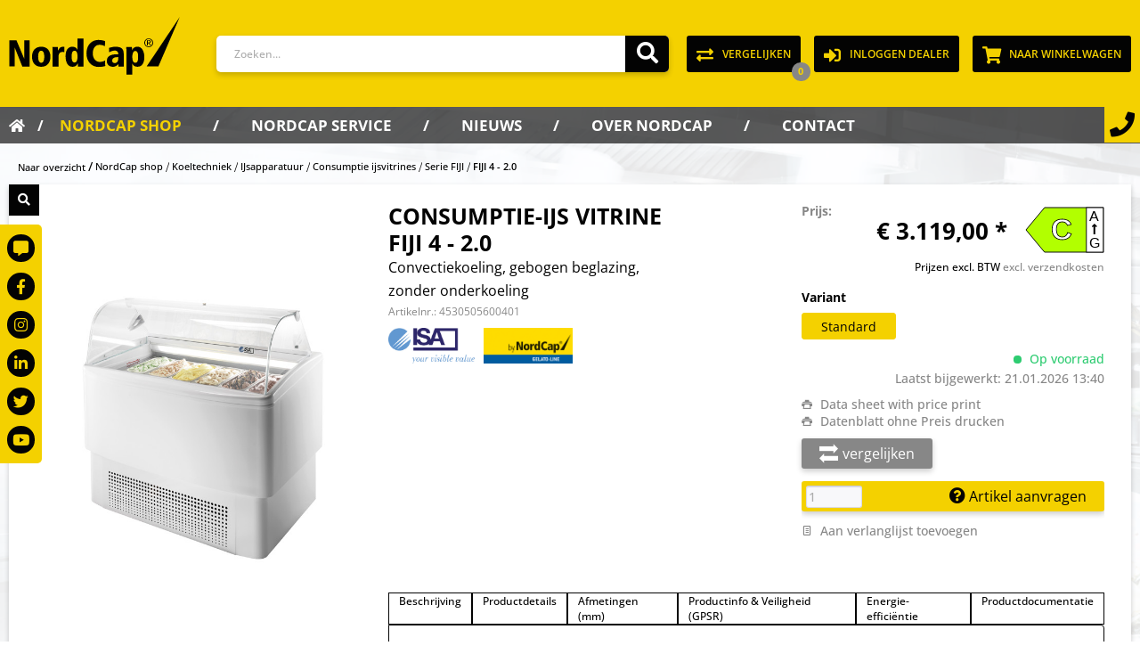

--- FILE ---
content_type: text/html; charset=UTF-8
request_url: https://www.nordcap.nl/fiji-4-2.0-1826
body_size: 24274
content:
<!DOCTYPE html>
<html class="no-js" lang="nl-NL" itemscope="itemscope" itemtype="https://schema.org/WebPage">
<head>
<meta charset="utf-8">
<meta name="author" content="" />
<meta name="robots" content="index,follow" />
<meta name="revisit-after" content="15 days" />
<meta name="keywords" content="follow" />
<meta name="description" content="voor tijdelijke koeling en presentatie van ijspanorama glasstructuur, rond, Voorruit, krom, Voorruit, voorruit en zijruiten, Gehardrechte plexiglas klep (operatorzijde)Werkblad, operatorzijde, Voorgelakt plaatstaal, witLED-verlichting, 5700 K (koud wit)elektronische controledigitaal display, temperatuurregelingautom..." />
<meta name="p:domain_verify" content="3366f90bc4fd3ebcd509d07b7a4c5f78"/>
<meta property="og:type" content="product" />
<meta property="og:site_name" content=" NordCap Nederland" />
<meta property="og:url" content="https://www.nordcap.nl/fiji-4-2.0-1826" />
<meta property="og:title" content="FIJI 4 - 2.0" />
<meta property="og:description" content="  voor tijdelijke koeling en presentatie van ijs  panorama glasstructuur, rond, Voorruit, krom, Voorruit, voorruit en zijruiten, Gehard  rechte plexiglas klep (operatorzijde)  Werkblad, operatorzijde, Voorgelakt plaatstaal, wit..." />
<meta property="og:image" content="https://www.nordcap.nl/media/image/8f/6e/c4/453_Fiji_6_web.jpg" />
<meta name="twitter:card" content="product" />
<meta name="twitter:site" content=" NordCap Nederland" />
<meta name="twitter:title" content="FIJI 4 - 2.0" />
<meta name="twitter:description" content="  voor tijdelijke koeling en presentatie van ijs  panorama glasstructuur, rond, Voorruit, krom, Voorruit, voorruit en zijruiten, Gehard  rechte plexiglas klep (operatorzijde)  Werkblad, operatorzijde, Voorgelakt plaatstaal, wit..." />
<meta name="twitter:image" content="https://www.nordcap.nl/media/image/8f/6e/c4/453_Fiji_6_web.jpg" />
<meta property="product:brand" content="ISA" />
<meta property="product:price" content="3119,00" />
<meta property="product:product_link" content="https://www.nordcap.nl/fiji-4-2.0-1826" />
<meta itemprop="copyrightHolder" content=" NordCap Nederland" />
<meta itemprop="copyrightYear" content="2014" />
<meta itemprop="isFamilyFriendly" content="True" />
<meta itemprop="image" content="/themes/Frontend/NordCap/frontend/_public/src/img/nordcap-logo.svg" />
<meta name="viewport" content="width=device-width, initial-scale=1.0">
<meta name="mobile-web-app-capable" content="yes">
<meta name="apple-mobile-web-app-title" content=" NordCap Nederland">
<meta name="apple-mobile-web-app-capable" content="yes">
<meta name="apple-mobile-web-app-status-bar-style" content="default">
<link rel="manifest" href="https://www.nordcap.nl/manifest.json" />
<link rel="apple-touch-icon" href="/themes/Frontend/Responsive/frontend/_public/src/img/apple-touch-icon-precomposed.png" />
<link rel="shortcut icon" href="/themes/Frontend/NordCap/frontend/_public/src/img/favicon.ico">
<link rel="icon" href="/themes/Frontend/NordCap/frontend/_public/src/img/favicon.ico">
<link rel="icon" href="/themes/Frontend/NordCapNL/frontend/_public/src/img/favicon-192x192.png" sizes="192x192" type="image/png" />
<link rel="icon" href="/themes/Frontend/NordCap/frontend/_public/src/img/favicon-512x512.png" sizes="512x512" type="image/png" />
<meta name="theme-color" content="#D9400B" />
<link rel="canonical" href="https://www.nordcap.nl/fiji-4-2.0-1826" />
<title itemprop="name">FIJI 4 - 2.0 | Serie FIJI | Consumptie ijsvitrines | IJsapparatuur | Koeltechniek | NordCap shop |  NordCap Nederland</title>
<link href="/web/cache/1768323811_7dd4befee218739d6dafaf8b288df7d9.css" media="all" rel="stylesheet" type="text/css" />
<link rel="stylesheet" type="text/css" href="https://www.nordcap.nl/./nc-css/nc-special.css" media="screen" />
<script>
var mndCookieExpireDays = '365';
var mndCookieGACode = 'GTM-KSN5L8PR';
var mndCookieGAOptIn = 'true';
var mndCookieShowPrivacySettingsLink = 'true';
var mndCookieShowPrivacySettingsLinkText = 'Cookie-instellingen';
var mndCookiePixelInstalled = '';
var mndCookieVersion = '1';
var mndCookiePrivacyLink = '/privacyverklaring-gdpr';
var mndCookieImprintLink = '/privacyverklaring-gdpr';
var mndCookieReloadPage = 'true';
var mndCookieReloadAddUtm = 'true';
var mndCookieCustomTrackingCookiesJSON = JSON.parse(JSON.stringify([{"Name":"Doofinder productzoekfunctie","Cookie":"Doofinder productzoekfunctie","Setting":"Opt-In","description":"Wij gebruiken Doofinder om u een slimme productzoekfunctie te bieden met gepersonaliseerde en relevantere resultaten. Hierbij kunnen geanonimiseerde gegevens zoals zoekopdrachten, klikken of globale locatiegegevens worden verwerkt om de gebruikerservaring te verbeteren.\nDe verwerking vindt plaats op basis van Art. 6 lid 1 zin 1 lit. f AVG, uit gerechtvaardigd belang om de zoekfunctie gebruiksvriendelijker en effici\u00ebnter te maken.","type":"mndCookieTypeTracking","trackingcode":""}]));
var mndCookieHideCloseButton = 'true';
var mndIsSecureShop = true;
var mndCookieConsentModeActive = 'true';
var mndCookieConsentWaitTimeout = 1000;
var hostname = window.location.hostname;
var cookieSuffix = hostname.replace(/[^a-zA-Z]/g, "") + mndCookieVersion;
window.dataLayer = window.dataLayer || [];
function mndGetTrackingCookie(name) {
var nameEQ = name + "=";
var ca = document.cookie.split(';');
for(var i=0;i < ca.length;i++) {
var c = ca[i];
while (c.charAt(0)==' ') c = c.substring(1,c.length);
if (c.indexOf(nameEQ) == 0) return c.substring(nameEQ.length,c.length);
}
return null;
}
// google consent mode
if(mndCookieConsentModeActive == 'true') {
arr = [];
function gtag() {
dataLayer.push(arguments);
}
if(localStorage.getItem('mnd-accept-all-' + cookieSuffix) != null) {
gtag('consent', 'default', {
'ad_storage': 'granted',
'ad_user_data': 'granted',
'ad_personalization': 'granted',
'analytics_storage': 'granted',
'wait_for_update': mndCookieConsentWaitTimeout
});
arr['ad_storage'] = 'granted';
arr['ad_user_data'] = 'granted';
arr['ad_personalization'] = 'granted';
arr['analytics_storage'] = 'granted';
window.dataLayer.push(arr);
} else {
var mndAcceptStatistic = 'denied';
if(localStorage.getItem('mnd-accept-statistic-' + cookieSuffix) != null) {
mndAcceptStatistic = 'granted';
}
var mndAcceptRemarketing = 'denied';
if(localStorage.getItem('mnd-accept-remarketing-' + cookieSuffix) != null) {
mndAcceptRemarketing = 'granted';
}
gtag('consent', 'default', {
'ad_storage': mndAcceptRemarketing,
'ad_user_data': mndAcceptRemarketing,
'ad_personalization': mndAcceptRemarketing,
'analytics_storage': mndAcceptStatistic,
'wait_for_update': mndCookieConsentWaitTimeout
});
arr['ad_storage'] = mndAcceptRemarketing;
arr['ad_user_data'] = mndAcceptRemarketing;
arr['ad_personalization'] = mndAcceptRemarketing;
arr['analytics_storage'] = mndAcceptStatistic;
window.dataLayer.push(arr);
}
}
var mndCustomJs = function() {
}
if (mndCookieGACode !== '') {
var mndCookieGACodeArray = mndCookieGACode.split(',');
if(mndCookieGAOptIn === 'true' && mndGetTrackingCookie('mnd-ga-opted-in') !== 'true') {
mndCookieGACodeArray.forEach(function(el, index, array){
var gaProperty = mndCookieGACodeArray[index];
var disableStr = 'ga-disable-' + gaProperty;
if (mndIsSecureShop !== undefined && mndIsSecureShop === true) {
document.cookie = disableStr + '=true; expires=Thu, 31 Dec 2118 23:59:59 UTC; path=/; secure';
} else {
document.cookie = disableStr + '=true; expires=Thu, 31 Dec 2118 23:59:59 UTC; path=/;';
}
window[disableStr] = true;
});
} else {
mndCookieGACodeArray.forEach(function(el, index, array){
var gaProperty = mndCookieGACodeArray[index];
var disableStr = 'ga-disable-' + gaProperty;
if (mndGetTrackingCookie(disableStr) === 'true') {
window[disableStr] = true;
}
});
}
}
for(var i = 0; i < mndCookieCustomTrackingCookiesJSON.length; i++) {
var obj = mndCookieCustomTrackingCookiesJSON[i];
if(obj.Name != '' && obj.Cookie != '') {
if(obj.Setting === 'Opt-In' && mndGetTrackingCookie(obj.Cookie) !== 'true') {
if (mndIsSecureShop !== undefined && mndIsSecureShop === true) {
document.cookie = obj.Cookie+'=false; expires=Thu, 31 Dec 2118 23:59:59 UTC; path=/; secure';
} else {
document.cookie = obj.Cookie+'=false; expires=Thu, 31 Dec 2118 23:59:59 UTC; path=/;';
}
}
if(obj.Setting === 'Opt-Out' && mndGetTrackingCookie(obj.Cookie) != 'false') {
if (mndIsSecureShop !== undefined && mndIsSecureShop === true) {
document.cookie = obj.Cookie+'=true; expires=Thu, 31 Dec 2118 23:59:59 UTC; path=/; secure';
} else {
document.cookie = obj.Cookie+'=true; expires=Thu, 31 Dec 2118 23:59:59 UTC; path=/;';
}
}
}
if(obj.Cookie != '') {
var layerName = obj.Cookie;
arr = [];
if(mndGetTrackingCookie(obj.Cookie) === 'true') {
arr[layerName] = 'active';
window.dataLayer.push(arr);
} else {
arr[layerName] = 'inactive';
window.dataLayer.push(arr);
}
}
}
</script>
<script>
dataLayer = window.dataLayer || [];
// Clear the previous ecommerce object
dataLayer.push({ ecommerce: null });
// Push regular datalayer
dataLayer.push ({"pageTitle":"FIJI 4 - 2.0 | Serie FIJI | Consumptie ijsvitrines | IJsapparatuur | Koeltechniek | NordCap shop |  NordCap Nederland","pageCategory":"Detail","pageSubCategory":"","pageCategoryID":98783,"productCategoryPath":"","pageSubCategoryID":"","pageCountryCode":"nl_NL","pageLanguageCode":"nl","pageVersion":1,"pageTestVariation":"1","pageValue":1,"pageAttributes":"1","productID":1826,"productStyleID":"","productEAN":"","productName":"FIJI 4 - 2.0","productPrice":"3119.00","productCategory":null,"productCurrency":"EUR","productColor":"","productRealColor":"","productSku":"4530505600401"});
// Push new GA4 tags
dataLayer.push({"event":"view_item","ecommerce":{"currency":"EUR","value":"3119.00","items":[{"item_id":"4530505600401","item_name":"FIJI 4 - 2.0","affiliation":" NordCap Nederland","index":0,"item_brand":"ISA","item_list_id":98783,"item_list_name":"Category","price":"3119.00","quantity":1,"item_category":"NordCap shop","item_category1":"Koeltechniek","item_category2":"IJsapparatuur","item_category3":"Consumptie ijsvitrines","item_category4":"Serie FIJI"}]}});
// Push Remarketing tags
var google_tag_params = {ecomm_pagetype:"product",ecomm_pcat:["Serie FIJI"],ecomm_prodid:"4530505600401",ecomm_pname:"FIJI 4 - 2.0",ecomm_pvalue:3119,ecomm_totalvalue:3119};
dataLayer.push ({
'event':'remarketingTriggered',
'google_tag_params': window.google_tag_params
});
function gtag(){dataLayer.push(arguments);}
gtag('consent', 'default', {
ad_storage: 'denied',
analytics_storage: 'denied',
ad_user_data: 'denied',
ad_personalization: 'denied',
wait_for_update: 500,
});
</script>
<script>(function(w,d,s,l,i){w[l]=w[l]||[];w[l].push({'gtm.start':
new Date().getTime(),event:'gtm.js'});var f=d.getElementsByTagName(s)[0],
j=d.createElement(s),dl=l!='dataLayer'?'&l='+l:'';j.async=true;j.src=
'https://www.googletagmanager.com/gtm.js?id='+i+dl;f.parentNode.insertBefore(j,f);
})(window,document,'script','dataLayer','GTM-KSN5L8PR');</script>
</head>
<body class="
is--ctl-detail is--act-index             gtm-google-consentmode-active
" >
<noscript>
<iframe src="https://www.googletagmanager.com/ns.html?id=GTM-KSN5L8PR"
height="0"
width="0"
style="display:none;visibility:hidden">
</iframe>
</noscript>
<div class="page-wrap">
<noscript class="noscript-main">
<div class="alert is--warning">
<div class="alert--icon">
<i class="icon--element icon--warning"></i>
</div>
<div class="alert--content">
Om &#x20;NordCap&#x20;Nederland in zijn totaliteit te kunnen gebruiken, raden wij aan Javascript in uw browser te activeren.
</div>
</div>
</noscript>
<header class="header-main">
<div class="top-bar">
<div class="container block-group">
<nav class="top-bar--navigation block" role="menubar">
    
            

    
    




    

</nav>
</div>
</div>
<div class="container header--navigation">
<div class="logo-main block-group" role="banner">
<div class="logo--shop block">
<a class="logo--link" href="https://www.nordcap.nl/" title=" NordCap Nederland - Naar de startpagina gaan">
<picture>
<source srcset="/themes/Frontend/NordCap/frontend/_public/src/img/nordcap-logo.svg" media="(min-width: 78.75em)">
<source srcset="/themes/Frontend/NordCap/frontend/_public/src/img/nordcap-logo.svg" media="(min-width: 64em)">
<source srcset="/themes/Frontend/NordCap/frontend/_public/src/img/nordcap-logo.svg" media="(min-width: 48em)">
<img srcset="/themes/Frontend/NordCap/frontend/_public/src/img/nordcap-logo.svg" alt=" NordCap Nederland - Naar de startpagina gaan" />
</picture>
</a>
</div>
</div>
<nav class="shop--navigation block-group ">
<ul class="navigation--list block-group" role="menubar">
<li class="navigation--entry entry--menu-left" role="menuitem">
<a class="entry--link entry--trigger btn is--icon-left" href="#offcanvas--left" data-offcanvas="true" data-offCanvasSelector=".sidebar-main">
<i class="icon--menu"></i> Menu
</a>
</li>
<li class="navigation--entry entry--search" role="menuitem" data-search="true" aria-haspopup="true" data-minLength="3">
<a class="btn entry--link entry--trigger" href="#show-hide--search" title="Toon / zoekopdracht sluiten">
<i class="icon--search"></i>
<span class="search--display">Zoeken</span>
</a>
<form action="/search" method="get" class="main-search--form">
<input type="search" name="sSearch" aria-label="Zoeken..." class="main-search--field" autocomplete="off" autocapitalize="off" placeholder="Zoeken..." maxlength="30"  />
<script type="text/javascript" src="/themes/Frontend/NordCap/frontend/_public/src/js/all.js"></script>
<button type="submit" class="main-search--button" aria-label="Zoeken">
<i class="icon--search"></i>
<span class="main-search--text">Zoeken</span>
</button>
<div class="form--ajax-loader">&nbsp;</div>
</form>
<div class="main-search--results"></div>
</li>
    
    
                    <li class="navigation--entry entry--wishlist" role="menuitem">
    <a href="https://www.nordcap.nl/wishlist"
       title="Verlanglijsten"
       class="btn">
        <i class="icon--text cart--info-text"></i>
        <span class="wishlist-counter--badge badge is--primary is--minimal advanced-cart-badge-quantity is--hidden"
              data-swagWishlistCounter="true"
              data-wishlistCounterUrl="/widgets/SwagAdvancedCart/loadWishlistAmount">
        </span>
    </a>
</li>
            


    
    
                    <li class="navigation--entry entry--compare" role="menuitem" aria-haspopup="true" data-drop-down-menu="true">
                
                        

    <a class="btn is--icon-left entry--link compare--link">
        <i class="fas fa-exchange-alt"></i>
        <span class="compare-text">
            vergelijken
        </span>
    </a>
    <span class="compare--quantity">0</span>


    <ul class="compare--list is--rounded" data-product-compare-menu="true" role="menu">
                    <div class="alert is--warning is--rounded">
                <div class="alert--icon">
                    <!-- Alert message icon -->
                    <i class="icon--element icon--check"></i>
                </div>
                <div class="alert--content">
                    Voeg twee producten toe om de vergelijking te starten.
                </div>
            </div>
                
                    
        
                    
    </ul>



                
            </li>
            




    <li class="navigation--entry entry--account with-slt"
        role="menuitem"
        data-offcanvas="true"
        data-offCanvasSelector=".account--dropdown-navigation">
        
            <a href="https://www.nordcap.nl/account"
           title="Mijn account"
class="btn is--icon-left entry--link account--link">
                            <i class="fas fa-sign-in-alt"></i>
                <span class="account--display">
                    Inloggen dealer
                </span>
                    </a>
    

                    
                <div class="account--dropdown-navigation">

                    
                        <div class="navigation--smartphone">
                            <div class="entry--close-off-canvas">
                                <a href="#close-account-menu"
                                   class="account--close-off-canvas"
                                   title="Menu sluiten"
                                   aria-label="Menu sluiten">
                                    Menu sluiten <i class="icon--arrow-right"></i>
                                </a>
                            </div>
                        </div>
                    

                    
                            <div class="account--menu is--rounded is--personalized">
        
    <div class="account--welcome">
        <p class="panel--title h2">
            Mijn account
        </p>
    </div>
    
                            
                


                
                <div class="account--menu-container">

                    
                        
                        <ul class="sidebar--navigation navigation--list is--level0 show--active-items">
                            
                                
                                
                                    

            <li class="navigation--entry">
            <span class="navigation--signin">
                <a href="https://www.nordcap.nl/account#hide-registration"
                   class="blocked--link btn is--primary navigation--signin-btn"
                   data-collapseTarget="#registration"
                   data-action="close">
                    Inloggen
                </a>
                <span class="navigation--register">
                    of
                </span>

                 <span class="navigation--signin">
                    <a class="blocked--link btn is--primary navigation--signin-btn"
                       href="https://www.nordcap.nl/registratie-van-nieuwe-klanten"
                       title="Zur Registrierung">
                        Naar de registratie
                    </a>
                 </span>
            </span>
        </li>
    


                                    
                                        <li class="navigation--entry">
                                            <a href="https://www.nordcap.nl/account" title="Mijn account" class="navigation--link">
                                                Mijn account
                                            </a>
                                        </li>
                                    
                                

                                
                                
                                    <li class="navigation--entry">
                                        <a href="https://www.nordcap.nl/account/profile" title="Wachtwoord wijzigen" class="navigation--link" rel="nofollow">
                                            Wachtwoord wijzigen
                                        </a>
                                    </li>
                                

                                
                                


                                
                                
                                    <li class="navigation--entry">
                                        <a href="https://www.nordcap.nl/account/payment" title="Betaalwijze" class="navigation--link" rel="nofollow">
                                            Betaalwijze
                                        </a>
                                    </li>
                                

                                
                                
    
                                    <li class="navigation--entry">
                                        <a href="https://www.nordcap.nl/account/orders" title="Mijn bestellingen" class="navigation--link" rel="nofollow">
                                            Mijn bestellingen
                                        </a>
                                    </li>
                                
            
            <li class="navigation--entry">
                <a href="https://www.nordcap.nl/schnellerfassung"
                   title="Snelle invoer"
                   class="navigation--link">
                    Snelle invoer
                </a>
            </li>
        
    

                                
                                
    
    
                                                                    


                                
                                
    
    
                    <li class="navigation--entry">
        <a href="https://www.nordcap.nl/wishlist" class="navigation--link">
            Mijn opgeslagen items
        </a>
    </li>

    



                                
                                
                                                                    

                                
                                
            <li class="navigation--entry">
            <a href="javascript:mndCookieNotice.mndOpenPrivacySettings();" title="Cookie-instellingen" class="navigation--link" rel="nofollow">Cookie-instellingen</a>
        </li>
    
    
                                                                    

                            
                        </ul>
                    
                </div>
                    

    </div>
                    
                </div>
            
            </li>




    <li class="navigation--entry entry--cart" role="menuitem">
        
        <a class="btn is--icon-left cart--link" href="https://www.nordcap.nl/checkout/cart" title="naar Winkelwagen">
            <i class="fas fa-shopping-cart"></i>
            <span class="cart--display">
                                    naar Winkelwagen
                            </span>

            <span class="badge is--primary is--minimal cart--quantity is--hidden">0</span>

            <span class="cart--amount">
            </span>
        </a>
        <div class="ajax-loader">&nbsp;</div>
    </li>




</ul>
</nav>
<div class="container--ajax-cart" data-collapse-cart="true" data-displayMode="offcanvas"></div>
</div>
</header>
<nav class="navigation-main ">
<div class="container" data-menu-scroller="true" data-listSelector=".navigation--list.container"
data-viewPortSelector=".navigation--list-wrapper">
<div class="navigation--list-wrapper">
<ul class="navigation--list container" role="menubar" itemscope="itemscope" itemtype="https://schema.org/SiteNavigationElement">
<li class="navigation--entry is--home" role="menuitem">
<a class="navigation--link is--first" href="https://www.nordcap.nl/" title="Home" itemprop="url">
<i class="fas fa-home"></i>
</a>
</li><li class="navigation--entry is--active" role="menuitem"><a class="navigation--link is--active" href="https://www.nordcap.nl/nordcap-shop/" title="NordCap shop" aria-label="NordCap shop" itemprop="url"><span itemprop="name">NordCap shop</span></a></li><li class="navigation--entry" role="menuitem"><a class="navigation--link" href="https://www.nordcapnederland.nl/over-ons/service/" title="NordCap service" aria-label="NordCap service" itemprop="url" target="_blank" rel="nofollow noopener"><span itemprop="name">NordCap service</span></a></li><li class="navigation--entry" role="menuitem"><a class="navigation--link" href="https://www.nordcapnederland.nl/nieuws/" title="Nieuws" aria-label="Nieuws" itemprop="url" target="_blank" rel="nofollow noopener"><span itemprop="name">Nieuws</span></a></li><li class="navigation--entry" role="menuitem"><a class="navigation--link" href="https://www.nordcapnederland.nl/over-ons/" title="Over NordCap" aria-label="Over NordCap" itemprop="url" target="_blank" rel="nofollow noopener"><span itemprop="name">Over NordCap</span></a></li><li class="navigation--entry" role="menuitem"><a class="navigation--link" href="https://www.nordcapnederland.nl/contact/" title="Contact" aria-label="Contact" itemprop="url" target="_blank" rel="nofollow noopener"><span itemprop="name">Contact</span></a></li>            </ul>
</div>
<div class="advanced-menu" data-advanced-menu="true" data-hoverDelay="250">
<div class="menu--container">
<div class="button-container">
<a href="https://www.nordcap.nl/nordcap-shop/" class="button--category" aria-label="Naar categorie NordCap shop" title="Naar categorie NordCap shop">
<i class="icon--arrow-right"></i>
Naar categorie NordCap shop
</a>
<span class="button--close">
<i class="icon--cross"></i>
</span>
</div>
<div class="content--wrapper has--content has--teaser">
<ul class="menu--list menu--level-0 columns--2" style="width: 50%;">
<li class="menu--list-item item--level-0" style="width: 100%">
<a href="https://www.nordcap.nl/nordcap-shop/koeltechniek/" class="menu--list-item-link" aria-label="Koeltechniek" title="Koeltechniek">Koeltechniek</a>
<ul class="menu--list menu--level-1 columns--2">
</ul>
</li>
<li class="menu--list-item item--level-0" style="width: 100%">
<a href="https://www.nordcap.nl/nordcap-shop/cool-line/" class="menu--list-item-link" aria-label="COOL-LINE" title="COOL-LINE">COOL-LINE</a>
<ul class="menu--list menu--level-1 columns--2">
</ul>
</li>
<li class="menu--list-item item--level-0" style="width: 100%">
<a href="https://www.nordcap.nl/nordcap-shop/kooktechniek/" class="menu--list-item-link" aria-label="Kooktechniek" title="Kooktechniek">Kooktechniek</a>
<ul class="menu--list menu--level-1 columns--2">
</ul>
</li>
<li class="menu--list-item item--level-0" style="width: 100%">
<a href="https://www.nordcap.nl/nordcap-shop/vaatwastechniek/" class="menu--list-item-link" aria-label="Vaatwastechniek" title="Vaatwastechniek">Vaatwastechniek</a>
<ul class="menu--list menu--level-1 columns--2">
</ul>
</li>
<li class="menu--list-item item--level-0" style="width: 100%">
<a href="https://www.nordcap-outlet.de/" class="menu--list-item-link" aria-label="NORDCAP DEALS" title="NORDCAP DEALS" target="_parent" rel="nofollow noopener">NORDCAP DEALS</a>
</li>
</ul>
<div class="menu--delimiter" style="right: 50%;"></div>
<div class="menu--teaser" style="width: 50%;">
<div class="teaser--headline">VAN TECHNIEK WORDT GASTVRIJHEID</div>
<div class="teaser--text">
Ontdek onze koeltechniek, Warmetechniek en vaatwastechniek
Wij bieden betrouwbare en professionele apparatuur voor elk horecabedrijf. In ons assortiment vind je hoogwaardige koeltechniek, kooktechniek en vaatwastechniek die speciaal is...
<a class="teaser--text-link" href="https://www.nordcap.nl/nordcap-shop/" aria-label="lees meer" title="lees meer">
lees meer
</a>
</div>
</div>
</div>
</div>
<div class="menu--container">
<div class="button-container">
<a href="https://www.nordcapnederland.nl/over-ons/service/" class="button--category" aria-label="Naar categorie NordCap service" title="Naar categorie NordCap service" rel="nofollow noopener">
<i class="icon--arrow-right"></i>
Naar categorie NordCap service
</a>
<span class="button--close">
<i class="icon--cross"></i>
</span>
</div>
<div class="content--wrapper has--teaser">
<div class="menu--teaser" style="width: 100%;">
<div class="teaser--headline">NordCap service</div>
<div class="teaser--text">
Om de levensduur van uw NordCap apparatuur te verlengen, adviseren wij u jaarlijks onderhoud uit te laten voeren door een erkende installateur. Bij een koeltechnisch apparaat dient dit te gebeuren door een F-gassen erkende installateur. Wij...
<a class="teaser--text-link" href="https://www.nordcapnederland.nl/over-ons/service/" aria-label="lees meer" title="lees meer" rel="nofollow noopener">
lees meer
</a>
</div>
</div>
</div>
</div>
<div class="menu--container">
<div class="button-container">
<a href="https://www.nordcapnederland.nl/nieuws/" class="button--category" aria-label="Naar categorie Nieuws" title="Naar categorie Nieuws" rel="nofollow noopener">
<i class="icon--arrow-right"></i>
Naar categorie Nieuws
</a>
<span class="button--close">
<i class="icon--cross"></i>
</span>
</div>
</div>
<div class="menu--container">
<div class="button-container">
<a href="https://www.nordcapnederland.nl/over-ons/" class="button--category" aria-label="Naar categorie Over NordCap" title="Naar categorie Over NordCap" rel="nofollow noopener">
<i class="icon--arrow-right"></i>
Naar categorie Over NordCap
</a>
<span class="button--close">
<i class="icon--cross"></i>
</span>
</div>
<div class="content--wrapper has--content">
<ul class="menu--list menu--level-0 columns--4" style="width: 100%;">
<li class="menu--list-item item--level-0" style="width: 100%">
<a href="https://www.nordcapnederland.nl/projecten/" class="menu--list-item-link" aria-label="Projecten" title="Projecten" target="_blank" rel="nofollow noopener">Projecten</a>
</li>
<li class="menu--list-item item--level-0" style="width: 100%">
<a href="https://www.nordcapnederland.nl/over-ons/we-care-for-food/ " class="menu--list-item-link" aria-label="We care for food" title="We care for food" target="_blank" rel="nofollow noopener">We care for food</a>
</li>
<li class="menu--list-item item--level-0" style="width: 100%">
<a href="https://www.nordcapnederland.nl/contact/vacatures/ " class="menu--list-item-link" aria-label="Vacatures" title="Vacatures" target="_blank" rel="nofollow noopener">Vacatures</a>
</li>
</ul>
</div>
</div>
<div class="menu--container">
<div class="button-container">
<a href="https://www.nordcapnederland.nl/contact/" class="button--category" aria-label="Naar categorie Contact" title="Naar categorie Contact" rel="nofollow noopener">
<i class="icon--arrow-right"></i>
Naar categorie Contact
</a>
<span class="button--close">
<i class="icon--cross"></i>
</span>
</div>
<div class="content--wrapper has--content">
<ul class="menu--list menu--level-0 columns--4" style="width: 100%;">
<li class="menu--list-item item--level-0" style="width: 100%">
<a href="https://www.nordcapnederland.nl/contact/dealer-worden/" class="menu--list-item-link" aria-label="Dealer worden" title="Dealer worden" target="_blank" rel="nofollow noopener">Dealer worden</a>
</li>
<li class="menu--list-item item--level-0" style="width: 100%">
<a href="https://www.nordcap.nl/terugbelservice" class="menu--list-item-link" aria-label="Terugbelservice" title="Terugbelservice">Terugbelservice</a>
</li>
<li class="menu--list-item item--level-0" style="width: 100%">
<a href="https://www.nordcap.nl/contactformulier" class="menu--list-item-link" aria-label="Contactformulier" title="Contactformulier">Contactformulier</a>
</li>
<li class="menu--list-item item--level-0" style="width: 100%">
<a href="https://www.nordcapnederland.nl/over-ons/ons-team/" class="menu--list-item-link" aria-label="Team" title="Team" target="_blank" rel="nofollow noopener">Team</a>
</li>
</ul>
</div>
</div>
</div>
</div>
</nav>
<section class="content-main container block-group">
<nav class="content--breadcrumb block">
<a class="breadcrumb--button breadcrumb--link" href="https://www.nordcap.nl/nordcap-shop/koeltechniek/ijsapparatuur/consumptie-ijsvitrines/serie-fiji/" title="Naar overzicht">
<i class="icon--arrow-left"></i>
<span class="breadcrumb--title">Naar overzicht</span>
</a>
<ul class="breadcrumb--list" role="menu" itemscope itemtype="https://schema.org/BreadcrumbList">
<li role="menuitem" class="breadcrumb--entry" itemprop="itemListElement" itemscope itemtype="https://schema.org/ListItem">
<a class="breadcrumb--link" href="https://www.nordcap.nl/nordcap-shop/" title="NordCap shop" itemprop="item">
<link itemprop="url" href="https://www.nordcap.nl/nordcap-shop/" />
<span class="breadcrumb--title" itemprop="name">NordCap shop</span>
</a>
<meta itemprop="position" content="0" />
</li>
<li role="none" class="breadcrumb--separator">
<i class="icon--arrow-right"></i>
</li>
<li role="menuitem" class="breadcrumb--entry" itemprop="itemListElement" itemscope itemtype="https://schema.org/ListItem">
<a class="breadcrumb--link" href="https://www.nordcap.nl/nordcap-shop/koeltechniek/" title="Koeltechniek" itemprop="item">
<link itemprop="url" href="https://www.nordcap.nl/nordcap-shop/koeltechniek/" />
<span class="breadcrumb--title" itemprop="name">Koeltechniek</span>
</a>
<meta itemprop="position" content="1" />
</li>
<li role="none" class="breadcrumb--separator">
<i class="icon--arrow-right"></i>
</li>
<li role="menuitem" class="breadcrumb--entry" itemprop="itemListElement" itemscope itemtype="https://schema.org/ListItem">
<a class="breadcrumb--link" href="https://www.nordcap.nl/nordcap-shop/koeltechniek/ijsapparatuur/" title="IJsapparatuur" itemprop="item">
<link itemprop="url" href="https://www.nordcap.nl/nordcap-shop/koeltechniek/ijsapparatuur/" />
<span class="breadcrumb--title" itemprop="name">IJsapparatuur</span>
</a>
<meta itemprop="position" content="2" />
</li>
<li role="none" class="breadcrumb--separator">
<i class="icon--arrow-right"></i>
</li>
<li role="menuitem" class="breadcrumb--entry" itemprop="itemListElement" itemscope itemtype="https://schema.org/ListItem">
<a class="breadcrumb--link" href="https://www.nordcap.nl/nordcap-shop/koeltechniek/ijsapparatuur/consumptie-ijsvitrines/" title="Consumptie ijsvitrines" itemprop="item">
<link itemprop="url" href="https://www.nordcap.nl/nordcap-shop/koeltechniek/ijsapparatuur/consumptie-ijsvitrines/" />
<span class="breadcrumb--title" itemprop="name">Consumptie ijsvitrines</span>
</a>
<meta itemprop="position" content="3" />
</li>
<li role="none" class="breadcrumb--separator">
<i class="icon--arrow-right"></i>
</li>
<li role="menuitem" class="breadcrumb--entry" itemprop="itemListElement" itemscope itemtype="https://schema.org/ListItem">
<a class="breadcrumb--link" href="https://www.nordcap.nl/nordcap-shop/koeltechniek/ijsapparatuur/consumptie-ijsvitrines/serie-fiji/" title="Serie FIJI" itemprop="item">
<link itemprop="url" href="https://www.nordcap.nl/nordcap-shop/koeltechniek/ijsapparatuur/consumptie-ijsvitrines/serie-fiji/" />
<span class="breadcrumb--title" itemprop="name">Serie FIJI</span>
</a>
<meta itemprop="position" content="4" />
</li>
<li role="none" class="breadcrumb--separator">
<i class="icon--arrow-right"></i>
</li>
<li role="menuitem" class="breadcrumb--entry is--active" itemprop="itemListElement" itemscope itemtype="https://schema.org/ListItem">
<a class="breadcrumb--link" href="https://www.nordcap.nl/fiji-4-2.0-1826?number=4530505600401" title="FIJI 4 - 2.0" itemprop="item">
<link itemprop="url" href="https://www.nordcap.nl/fiji-4-2.0-1826?number=4530505600401" />
<span class="breadcrumb--title" itemprop="name">FIJI 4 - 2.0</span>
</a>
<meta itemprop="position" content="5" />
</li>
</ul>
</nav>
<nav class="product--navigation">
<a href="#" class="navigation--link link--prev">
<div class="link--prev-button">
<span class="link--prev-inner">Vorige</span>
</div>
<div class="image--wrapper">
<div class="image--container"></div>
</div>
</a>
<a href="#" class="navigation--link link--next">
<div class="link--next-button">
<span class="link--next-inner">Volgende</span>
</div>
<div class="image--wrapper">
<div class="image--container"></div>
</div>
</a>
</nav>
<div class="content-main--inner">
<span class="zoom-icon"></span>
<aside class="sidebar-main off-canvas">
<div class="navigation--smartphone">
<ul class="navigation--list ">
<li class="navigation--entry entry--close-off-canvas">
<a href="#close-categories-menu" title="Menu sluiten" class="navigation--link">
Menu sluiten <i class="icon--arrow-right"></i>
</a>
</li>
</ul>
<div class="mobile--switches">
    
            

    
    




    

</div>
</div>
<div class="sidebar--categories-wrapper"
data-subcategory-nav="true"
data-mainCategoryId="2814"
data-categoryId="98783"
data-fetchUrl="/widgets/listing/getCategory/categoryId/98783">
<div class="categories--headline navigation--headline">
Categorieën
</div>
<div class="sidebar--categories-navigation">
<ul class="sidebar--navigation categories--navigation navigation--list is--drop-down is--level0 is--rounded" role="menu">
<li class="navigation--entry is--active has--sub-categories has--sub-children" role="menuitem">
<a class="navigation--link is--active has--sub-categories link--go-forward"
href="https://www.nordcap.nl/nordcap-shop/"
data-categoryId="2815"
data-fetchUrl="/widgets/listing/getCategory/categoryId/2815"
title="NordCap shop"
>
NordCap shop
<span class="is--icon-right">
<i class="icon--arrow-right"></i>
</span>
</a>
<ul class="sidebar--navigation categories--navigation navigation--list is--level1 is--rounded" role="menu">
<li class="navigation--entry is--active has--sub-categories has--sub-children" role="menuitem">
<a class="navigation--link is--active has--sub-categories link--go-forward"
href="https://www.nordcap.nl/nordcap-shop/koeltechniek/"
data-categoryId="26396"
data-fetchUrl="/widgets/listing/getCategory/categoryId/26396"
title="Koeltechniek"
>
Koeltechniek
<span class="is--icon-right">
<i class="icon--arrow-right"></i>
</span>
</a>
<ul class="sidebar--navigation categories--navigation navigation--list is--level2 navigation--level-high is--rounded" role="menu">
<li class="navigation--entry has--sub-children" role="menuitem">
<a class="navigation--link link--go-forward"
href="https://www.nordcap.nl/nordcap-shop/koeltechniek/koelkasten/"
data-categoryId="26398"
data-fetchUrl="/widgets/listing/getCategory/categoryId/26398"
title="Koelkasten"
>
Koelkasten
<span class="is--icon-right">
<i class="icon--arrow-right"></i>
</span>
</a>
</li>
<li class="navigation--entry has--sub-children" role="menuitem">
<a class="navigation--link link--go-forward"
href="https://www.nordcap.nl/nordcap-shop/koeltechniek/vrieskasten/"
data-categoryId="26414"
data-fetchUrl="/widgets/listing/getCategory/categoryId/26414"
title="Vrieskasten"
>
Vrieskasten
<span class="is--icon-right">
<i class="icon--arrow-right"></i>
</span>
</a>
</li>
<li class="navigation--entry has--sub-children" role="menuitem">
<a class="navigation--link link--go-forward"
href="https://www.nordcap.nl/nordcap-shop/koeltechniek/koelwerkbanken-vrieswerkbanken/"
data-categoryId="98385"
data-fetchUrl="/widgets/listing/getCategory/categoryId/98385"
title="Koelwerkbanken | Vrieswerkbanken"
>
Koelwerkbanken | Vrieswerkbanken
<span class="is--icon-right">
<i class="icon--arrow-right"></i>
</span>
</a>
</li>
<li class="navigation--entry has--sub-children" role="menuitem">
<a class="navigation--link link--go-forward"
href="https://www.nordcap.nl/nordcap-shop/koeltechniek/snelkoelers-blast-freezers-blastchillers/"
data-categoryId="98375"
data-fetchUrl="/widgets/listing/getCategory/categoryId/98375"
title="Snelkoelers / blast freezers / blastchillers"
>
Snelkoelers / blast freezers / blastchillers
<span class="is--icon-right">
<i class="icon--arrow-right"></i>
</span>
</a>
</li>
<li class="navigation--entry has--sub-children" role="menuitem">
<a class="navigation--link link--go-forward"
href="https://www.nordcap.nl/nordcap-shop/koeltechniek/koelcellen-vriescellen-afvalkoelers/"
data-categoryId="98440"
data-fetchUrl="/widgets/listing/getCategory/categoryId/98440"
title="Koelcellen / vriescellen / afvalkoelers"
>
Koelcellen / vriescellen / afvalkoelers
<span class="is--icon-right">
<i class="icon--arrow-right"></i>
</span>
</a>
</li>
<li class="navigation--entry has--sub-children" role="menuitem">
<a class="navigation--link link--go-forward"
href="https://www.nordcap.nl/nordcap-shop/koeltechniek/drankenkoelingen/"
data-categoryId="26458"
data-fetchUrl="/widgets/listing/getCategory/categoryId/26458"
title="Drankenkoelingen"
>
Drankenkoelingen
<span class="is--icon-right">
<i class="icon--arrow-right"></i>
</span>
</a>
</li>
<li class="navigation--entry has--sub-children" role="menuitem">
<a class="navigation--link link--go-forward"
href="https://www.nordcap.nl/nordcap-shop/koeltechniek/ijsblokjesmachines/"
data-categoryId="26482"
data-fetchUrl="/widgets/listing/getCategory/categoryId/26482"
title="IJsblokjesmachines"
>
IJsblokjesmachines
<span class="is--icon-right">
<i class="icon--arrow-right"></i>
</span>
</a>
</li>
<li class="navigation--entry has--sub-children" role="menuitem">
<a class="navigation--link link--go-forward"
href="https://www.nordcap.nl/nordcap-shop/koeltechniek/wandkoelingen-impulskoelingen-vrieswandkoelingen/"
data-categoryId="98478"
data-fetchUrl="/widgets/listing/getCategory/categoryId/98478"
title="Wandkoelingen, Impulskoelingen, Vrieswandkoelingen"
>
Wandkoelingen, Impulskoelingen, Vrieswandkoelingen
<span class="is--icon-right">
<i class="icon--arrow-right"></i>
</span>
</a>
</li>
<li class="navigation--entry has--sub-children" role="menuitem">
<a class="navigation--link link--go-forward"
href="https://www.nordcap.nl/nordcap-shop/koeltechniek/koeltoonbanken/"
data-categoryId="75575"
data-fetchUrl="/widgets/listing/getCategory/categoryId/75575"
title="Koeltoonbanken"
>
Koeltoonbanken
<span class="is--icon-right">
<i class="icon--arrow-right"></i>
</span>
</a>
</li>
<li class="navigation--entry has--sub-children" role="menuitem">
<a class="navigation--link link--go-forward"
href="https://www.nordcap.nl/nordcap-shop/koeltechniek/koel-en-diepvrieskasten-koel-en-diepvrieseilanden/"
data-categoryId="98589"
data-fetchUrl="/widgets/listing/getCategory/categoryId/98589"
title="Koel- en diepvrieskasten | Koel- en diepvrieseilanden"
>
Koel- en diepvrieskasten | Koel- en diepvrieseilanden
<span class="is--icon-right">
<i class="icon--arrow-right"></i>
</span>
</a>
</li>
<li class="navigation--entry has--sub-children" role="menuitem">
<a class="navigation--link link--go-forward"
href="https://www.nordcap.nl/nordcap-shop/koeltechniek/gekoelde-vitrines/"
data-categoryId="38854"
data-fetchUrl="/widgets/listing/getCategory/categoryId/38854"
title="Gekoelde vitrines"
>
Gekoelde vitrines
<span class="is--icon-right">
<i class="icon--arrow-right"></i>
</span>
</a>
</li>
<li class="navigation--entry has--sub-children" role="menuitem">
<a class="navigation--link link--go-forward"
href="https://www.nordcap.nl/nordcap-shop/koeltechniek/buffetten/"
data-categoryId="47349"
data-fetchUrl="/widgets/listing/getCategory/categoryId/47349"
title="Buffetten"
>
Buffetten
<span class="is--icon-right">
<i class="icon--arrow-right"></i>
</span>
</a>
</li>
<li class="navigation--entry is--active has--sub-categories has--sub-children" role="menuitem">
<a class="navigation--link is--active has--sub-categories link--go-forward"
href="https://www.nordcap.nl/nordcap-shop/koeltechniek/ijsapparatuur/"
data-categoryId="26716"
data-fetchUrl="/widgets/listing/getCategory/categoryId/26716"
title="IJsapparatuur"
>
IJsapparatuur
<span class="is--icon-right">
<i class="icon--arrow-right"></i>
</span>
</a>
<ul class="sidebar--navigation categories--navigation navigation--list is--level3 navigation--level-high is--rounded" role="menu">
<li class="navigation--entry is--active has--sub-categories has--sub-children" role="menuitem">
<a class="navigation--link is--active has--sub-categories link--go-forward"
href="https://www.nordcap.nl/nordcap-shop/koeltechniek/ijsapparatuur/consumptie-ijsvitrines/"
data-categoryId="98775"
data-fetchUrl="/widgets/listing/getCategory/categoryId/98775"
title="Consumptie ijsvitrines"
>
Consumptie ijsvitrines
<span class="is--icon-right">
<i class="icon--arrow-right"></i>
</span>
</a>
<ul class="sidebar--navigation categories--navigation navigation--list is--level4 navigation--level-high is--rounded" role="menu">
<li class="navigation--entry" role="menuitem">
<a class="navigation--link"
href="https://www.nordcap.nl/nordcap-shop/koeltechniek/ijsapparatuur/consumptie-ijsvitrines/serie-oneshow/"
data-categoryId="133161"
data-fetchUrl="/widgets/listing/getCategory/categoryId/133161"
title="Serie ONESHOW"
>
Serie ONESHOW
</a>
</li>
<li class="navigation--entry" role="menuitem">
<a class="navigation--link"
href="https://www.nordcap.nl/nordcap-shop/koeltechniek/ijsapparatuur/consumptie-ijsvitrines/opzetijsvitrine/"
data-categoryId="98777"
data-fetchUrl="/widgets/listing/getCategory/categoryId/98777"
title="Opzetijsvitrine"
>
Opzetijsvitrine
</a>
</li>
<li class="navigation--entry" role="menuitem">
<a class="navigation--link"
href="https://www.nordcap.nl/nordcap-shop/koeltechniek/ijsapparatuur/consumptie-ijsvitrines/serie-isetta/"
data-categoryId="98781"
data-fetchUrl="/widgets/listing/getCategory/categoryId/98781"
title="Serie ISETTA"
>
Serie ISETTA
</a>
</li>
<li class="navigation--entry is--active" role="menuitem">
<a class="navigation--link is--active"
href="https://www.nordcap.nl/nordcap-shop/koeltechniek/ijsapparatuur/consumptie-ijsvitrines/serie-fiji/"
data-categoryId="98783"
data-fetchUrl="/widgets/listing/getCategory/categoryId/98783"
title="Serie FIJI"
>
Serie FIJI
</a>
</li>
<li class="navigation--entry" role="menuitem">
<a class="navigation--link"
href="https://www.nordcap.nl/nordcap-shop/koeltechniek/ijsapparatuur/consumptie-ijsvitrines/serie-isabella/"
data-categoryId="98785"
data-fetchUrl="/widgets/listing/getCategory/categoryId/98785"
title="Serie ISABELLA"
>
Serie ISABELLA
</a>
</li>
<li class="navigation--entry" role="menuitem">
<a class="navigation--link"
href="https://www.nordcap.nl/nordcap-shop/koeltechniek/ijsapparatuur/consumptie-ijsvitrines/serie-bermuda/"
data-categoryId="98787"
data-fetchUrl="/widgets/listing/getCategory/categoryId/98787"
title="Serie BERMUDA"
>
Serie BERMUDA
</a>
</li>
<li class="navigation--entry" role="menuitem">
<a class="navigation--link"
href="https://www.nordcap.nl/nordcap-shop/koeltechniek/ijsapparatuur/consumptie-ijsvitrines/serie-bermuda-view/"
data-categoryId="98789"
data-fetchUrl="/widgets/listing/getCategory/categoryId/98789"
title="Serie BERMUDA VIEW"
>
Serie BERMUDA VIEW
</a>
</li>
<li class="navigation--entry" role="menuitem">
<a class="navigation--link"
href="https://www.nordcap.nl/nordcap-shop/koeltechniek/ijsapparatuur/consumptie-ijsvitrines/serie-elegance-st/"
data-categoryId="98791"
data-fetchUrl="/widgets/listing/getCategory/categoryId/98791"
title="Serie ELEGANCE ST"
>
Serie ELEGANCE ST
</a>
</li>
<li class="navigation--entry" role="menuitem">
<a class="navigation--link"
href="https://www.nordcap.nl/nordcap-shop/koeltechniek/ijsapparatuur/consumptie-ijsvitrines/ijswagen-carrettino/"
data-categoryId="109923"
data-fetchUrl="/widgets/listing/getCategory/categoryId/109923"
title="IJswagen CARRETTINO"
>
IJswagen CARRETTINO
</a>
</li>
<li class="navigation--entry" role="menuitem">
<a class="navigation--link"
href="https://www.nordcap.nl/nordcap-shop/koeltechniek/ijsapparatuur/consumptie-ijsvitrines/ijswagen-carapine/"
data-categoryId="98795"
data-fetchUrl="/widgets/listing/getCategory/categoryId/98795"
title="IJswagen CARAPINE"
>
IJswagen CARAPINE
</a>
</li>
<li class="navigation--entry" role="menuitem">
<a class="navigation--link"
href="https://www.nordcap.nl/nordcap-shop/koeltechniek/ijsapparatuur/consumptie-ijsvitrines/serie-millennium-h117/"
data-categoryId="98805"
data-fetchUrl="/widgets/listing/getCategory/categoryId/98805"
title="Serie MILLENNIUM H117"
>
Serie MILLENNIUM H117
</a>
</li>
<li class="navigation--entry" role="menuitem">
<a class="navigation--link"
href="https://www.nordcap.nl/nordcap-shop/koeltechniek/ijsapparatuur/consumptie-ijsvitrines/serie-millennium-h135/"
data-categoryId="98807"
data-fetchUrl="/widgets/listing/getCategory/categoryId/98807"
title="Serie MILLENNIUM H135"
>
Serie MILLENNIUM H135
</a>
</li>
<li class="navigation--entry" role="menuitem">
<a class="navigation--link"
href="https://www.nordcap.nl/nordcap-shop/koeltechniek/ijsapparatuur/consumptie-ijsvitrines/serie-delta/"
data-categoryId="98797"
data-fetchUrl="/widgets/listing/getCategory/categoryId/98797"
title="Serie DELTA"
>
Serie DELTA
</a>
</li>
<li class="navigation--entry" role="menuitem">
<a class="navigation--link"
href="https://www.nordcap.nl/nordcap-shop/koeltechniek/ijsapparatuur/consumptie-ijsvitrines/serie-dlt-80/"
data-categoryId="98799"
data-fetchUrl="/widgets/listing/getCategory/categoryId/98799"
title="Serie DLT 80"
>
Serie DLT 80
</a>
</li>
<li class="navigation--entry" role="menuitem">
<a class="navigation--link"
href="https://www.nordcap.nl/nordcap-shop/koeltechniek/ijsapparatuur/consumptie-ijsvitrines/dlt-view-serie/"
data-categoryId="107967"
data-fetchUrl="/widgets/listing/getCategory/categoryId/107967"
title="DLT VIEW serie"
>
DLT VIEW serie
</a>
</li>
<li class="navigation--entry" role="menuitem">
<a class="navigation--link"
href="https://www.nordcap.nl/nordcap-shop/koeltechniek/ijsapparatuur/consumptie-ijsvitrines/dolce-vita-serie/"
data-categoryId="98779"
data-fetchUrl="/widgets/listing/getCategory/categoryId/98779"
title="DOLCE VITA serie"
>
DOLCE VITA serie
</a>
</li>
<li class="navigation--entry" role="menuitem">
<a class="navigation--link"
href="https://www.nordcap.nl/nordcap-shop/koeltechniek/ijsapparatuur/consumptie-ijsvitrines/serie-kelly-gelato/"
data-categoryId="98803"
data-fetchUrl="/widgets/listing/getCategory/categoryId/98803"
title="Serie KELLY Gelato"
>
Serie KELLY Gelato
</a>
</li>
<li class="navigation--entry" role="menuitem">
<a class="navigation--link"
href="https://www.nordcap.nl/nordcap-shop/koeltechniek/ijsapparatuur/consumptie-ijsvitrines/serie-diva/"
data-categoryId="98811"
data-fetchUrl="/widgets/listing/getCategory/categoryId/98811"
title="Serie DIVA"
>
Serie DIVA
</a>
</li>
<li class="navigation--entry" role="menuitem">
<a class="navigation--link"
href="https://www.nordcap.nl/nordcap-shop/koeltechniek/ijsapparatuur/consumptie-ijsvitrines/series-stratos/"
data-categoryId="98813"
data-fetchUrl="/widgets/listing/getCategory/categoryId/98813"
title="Series STRATOS"
>
Series STRATOS
</a>
</li>
<li class="navigation--entry" role="menuitem">
<a class="navigation--link"
href="https://www.nordcap.nl/nordcap-shop/koeltechniek/ijsapparatuur/consumptie-ijsvitrines/serie-supercapri/"
data-categoryId="98815"
data-fetchUrl="/widgets/listing/getCategory/categoryId/98815"
title="Serie SUPERCAPRI"
>
Serie SUPERCAPRI
</a>
</li>
<li class="navigation--entry" role="menuitem">
<a class="navigation--link"
href="https://www.nordcap.nl/nordcap-shop/koeltechniek/ijsapparatuur/consumptie-ijsvitrines/serie-kaleido/"
data-categoryId="98817"
data-fetchUrl="/widgets/listing/getCategory/categoryId/98817"
title="Serie KALEIDO"
>
Serie KALEIDO
</a>
</li>
</ul>
</li>
<li class="navigation--entry has--sub-children" role="menuitem">
<a class="navigation--link link--go-forward"
href="https://www.nordcap.nl/nordcap-shop/koeltechniek/ijsapparatuur/ijsapparatuur-toebehoren-en-accessoires/"
data-categoryId="98819"
data-fetchUrl="/widgets/listing/getCategory/categoryId/98819"
title="IJsapparatuur toebehoren en accessoires"
>
IJsapparatuur toebehoren en accessoires
<span class="is--icon-right">
<i class="icon--arrow-right"></i>
</span>
</a>
</li>
<li class="navigation--entry" role="menuitem">
<a class="navigation--link"
href="https://www.nordcap.nl/nordcap-shop/koeltechniek/ijsapparatuur/roomijsvoorraad-vrieskasten/"
data-categoryId="26764"
data-fetchUrl="/widgets/listing/getCategory/categoryId/26764"
title="Roomijsvoorraad vrieskasten"
>
Roomijsvoorraad vrieskasten
</a>
</li>
<li class="navigation--entry" role="menuitem">
<a class="navigation--link"
href="https://www.nordcap.nl/nordcap-shop/koeltechniek/ijsapparatuur/mixer-en-emulgator/"
data-categoryId="75915"
data-fetchUrl="/widgets/listing/getCategory/categoryId/75915"
title="Mixer en emulgator"
>
Mixer en emulgator
</a>
</li>
</ul>
</li>
</ul>
</li>
<li class="navigation--entry has--sub-children" role="menuitem">
<a class="navigation--link link--go-forward"
href="https://www.nordcap.nl/nordcap-shop/cool-line/"
data-categoryId="26972"
data-fetchUrl="/widgets/listing/getCategory/categoryId/26972"
title="COOL-LINE"
>
COOL-LINE
<span class="is--icon-right">
<i class="icon--arrow-right"></i>
</span>
</a>
</li>
<li class="navigation--entry has--sub-children" role="menuitem">
<a class="navigation--link link--go-forward"
href="https://www.nordcap.nl/nordcap-shop/kooktechniek/"
data-categoryId="26768"
data-fetchUrl="/widgets/listing/getCategory/categoryId/26768"
title="Kooktechniek"
>
Kooktechniek
<span class="is--icon-right">
<i class="icon--arrow-right"></i>
</span>
</a>
</li>
<li class="navigation--entry has--sub-children" role="menuitem">
<a class="navigation--link link--go-forward"
href="https://www.nordcap.nl/nordcap-shop/vaatwastechniek/"
data-categoryId="75758"
data-fetchUrl="/widgets/listing/getCategory/categoryId/75758"
title="Vaatwastechniek"
>
Vaatwastechniek
<span class="is--icon-right">
<i class="icon--arrow-right"></i>
</span>
</a>
</li>
<li class="navigation--entry" role="menuitem">
<a class="navigation--link"
href="https://www.nordcap-outlet.de/"
data-categoryId="117927"
data-fetchUrl="/widgets/listing/getCategory/categoryId/117927"
title="NORDCAP DEALS"
target="_parent" rel="nofollow noopener">
NORDCAP DEALS
</a>
</li>
</ul>
</li>
<li class="navigation--entry" role="menuitem">
<a class="navigation--link"
href="https://www.nordcapnederland.nl/over-ons/service/"
data-categoryId="2816"
data-fetchUrl="/widgets/listing/getCategory/categoryId/2816"
title="NordCap service"
target="_blank" rel="nofollow noopener">
NordCap service
</a>
</li>
<li class="navigation--entry" role="menuitem">
<a class="navigation--link"
href="https://www.nordcapnederland.nl/nieuws/"
data-categoryId="2817"
data-fetchUrl="/widgets/listing/getCategory/categoryId/2817"
title="Nieuws"
target="_blank" rel="nofollow noopener">
Nieuws
</a>
</li>
<li class="navigation--entry has--sub-children" role="menuitem">
<a class="navigation--link link--go-forward"
href="https://www.nordcapnederland.nl/over-ons/"
data-categoryId="2818"
data-fetchUrl="/widgets/listing/getCategory/categoryId/2818"
title="Over NordCap"
target="_blank" rel="nofollow noopener">
Over NordCap
<span class="is--icon-right">
<i class="icon--arrow-right"></i>
</span>
</a>
</li>
<li class="navigation--entry has--sub-children" role="menuitem">
<a class="navigation--link link--go-forward"
href="https://www.nordcapnederland.nl/contact/"
data-categoryId="2819"
data-fetchUrl="/widgets/listing/getCategory/categoryId/2819"
title="Contact"
target="_blank" rel="nofollow noopener">
Contact
<span class="is--icon-right">
<i class="icon--arrow-right"></i>
</span>
</a>
</li>
</ul>
</div>
<div class="shop-sites--container is--rounded">
<div class="shop-sites--headline navigation--headline">
Informatie
</div>
<ul class="shop-sites--navigation sidebar--navigation navigation--list is--drop-down is--level0" role="menu">
<li class="navigation--entry" role="menuitem">
<a class="navigation--link"
href="javascript:mndCookieNotice.mndOpenPrivacySettings();"
title="Cookie-instellingen"
data-categoryId="59"
data-fetchUrl="/widgets/listing/getCustomPage/pageId/59"
>
Cookie-instellingen
</a>
</li>
<li class="navigation--entry" role="menuitem">
<a class="navigation--link"
href="https://www.nordcapnederland.nl/contact/dealer-worden/"
title="Registratie"
data-categoryId="47"
data-fetchUrl="/widgets/listing/getCustomPage/pageId/47"
target="_parent" rel="nofollow noopener">
Registratie
</a>
</li>
<li class="navigation--entry" role="menuitem">
<a class="navigation--link"
href="https://www.nordcap.nl/terugbelservice"
title="Terugbelservice"
data-categoryId="48"
data-fetchUrl="/widgets/listing/getCustomPage/pageId/48"
target="_self">
Terugbelservice
</a>
</li>
<li class="navigation--entry" role="menuitem">
<a class="navigation--link"
href="/ueber-nordcap/"
title="Over NordCap"
data-categoryId="9"
data-fetchUrl="/widgets/listing/getCustomPage/pageId/9"
>
Over NordCap
</a>
</li>
<li class="navigation--entry" role="menuitem">
<a class="navigation--link"
href="https://www.nordcap.nl/contactformulier"
title="Contactformulier"
data-categoryId="1"
data-fetchUrl="/widgets/listing/getCustomPage/pageId/1"
target="_self">
Contactformulier
</a>
</li>
<li class="navigation--entry" role="menuitem">
<a class="navigation--link"
href="https://www.nordcap.nl/privacyverklaring-gdpr"
title="Privacyverklaring - GDPR"
data-categoryId="7"
data-fetchUrl="/widgets/listing/getCustomPage/pageId/7"
>
Privacyverklaring - GDPR
</a>
</li>
<li class="navigation--entry" role="menuitem">
<a class="navigation--link"
href="https://www.nordcap.nl/voorwaarden"
title="Voorwaarden"
data-categoryId="4"
data-fetchUrl="/widgets/listing/getCustomPage/pageId/4"
>
Voorwaarden
</a>
</li>
</ul>
</div>
</div>
</aside>
<div class="content--wrapper">
<div class="add-article--wishlist-alert wishlist-alert--add-success">
<div class="alert is--success is--rounded">
<div class="alert--icon">
<i class="icon--element icon--check"></i>
</div>
<div class="alert--content">
Product met succes toegevoegd.
</div>
</div>
</div>
<div class="content product--details" itemscope itemtype="https://schema.org/Product" data-product-navigation="/widgets/listing/productNavigation" data-category-id="98783" data-main-ordernumber="4530505600401" data-ajax-wishlist="true" data-compare-ajax="true">
<div class="product--detail-upper block-group">
<div class="product--image-container image-slider product--image-zoom"
data-image-slider="true"
data-image-gallery="true"
data-maxZoom="2"
data-thumbnails=".image--thumbnails"
>
<div class="image-slider--container">
<div class="image-slider--slide">
<div class="image--box image-slider--item">
<div class="product--badges">
</div>
<span class="image--element"
data-img-large="https://www.nordcap.nl/media/image/9c/c6/4f/453_Fiji_6_web_1280x1280.jpg"
data-img-small="https://www.nordcap.nl/media/image/2a/17/b0/453_Fiji_6_web_200x200.jpg"
data-img-original="https://www.nordcap.nl/media/image/8f/6e/c4/453_Fiji_6_web.jpg"
data-alt="453_Fiji_6_web">
<span class="image--media">
<img loading="lazy" srcset="https://www.nordcap.nl/media/image/f9/f5/e3/453_Fiji_6_web_600x600.jpg, https://www.nordcap.nl/media/image/c4/71/be/453_Fiji_6_web_600x600@2x.jpg 2x"
src="https://www.nordcap.nl/media/image/f9/f5/e3/453_Fiji_6_web_600x600.jpg"
alt="453_Fiji_6_web"
itemprop="image"/>
</span>
</span>
</div>
</div>
</div>
<div class="icon--container-productinfo">
<img class="icon--detail" src="https://www.nordcap.nl/media/image/fa/3c/47/piktogramm_montageaufwand_webkiKEJhV8Mbfvo.jpg" alt="piktogramm_montageaufwand_webkiKEJhV8Mbfvo" title="Montageaufwand"/>
<img class="icon--detail" src="https://www.nordcap.nl/media/image/63/fe/0c/piktogramm_eiscreme_webtZS7j7pc9aCcg.jpg" alt="piktogramm_eiscreme_webtZS7j7pc9aCcg" title="Speiseeiskühlung"/>
<img class="icon--detail" src="https://www.nordcap.nl/media/image/3a/2b/e3/piktogramm_staplerservice_webaKYC48gcrdcBt.jpg" alt="piktogramm_staplerservice_webaKYC48gcrdcBt" title="steckerfertig"/>
</div>
</div>
<header class="product--header">
<div class="product--info">
<h1 class="product--title" itemprop="name">
consumptie-ijs vitrine
<br/>
FIJI 4 - 2.0
</h1>
<h2 class="product--description-detail">Convectiekoeling, gebogen beglazing, zonder onderkoeling</h2>
<div class="article--id-detail">
<strong class="entry--label">
Artikelnr.:
</strong>
<meta itemprop="productID" content="3287"/>
<span class="entry--content" itemprop="sku">
4530505600401
</span>
</div>
<div class="product--print-price noscreen">
<div class="price-type">Prijs:</div>
<div
class="price">&euro; 3.119,00 *
<div class="FriedmEnev_container_arrow" style="margin-top:-1em;">
<svg width="89" height="52" version="1.1" viewBox="0 0 23.548 13.758" xmlns="http://www.w3.org/2000/svg">
<path d="m23.23 0.26458v13.229h-17.462l-5.5033-6.6146 5.5033-6.6146z" fill="#b2ff00" stroke="#000" stroke-width=".25"/>
<rect x="18.203" y=".26458" width="5.0271" height="13.229" fill="#fff" stroke="#000" stroke-width=".25"/>
<g font-family="Calibri,sans-serif">
<text x="19.171627" y="4.2363462" fill="#000000" font-size="4.2861px" stroke-width=".10715" style="line-height:1.25" xml:space="preserve"><tspan x="19.171627" y="4.2363462" stroke-width=".10715">A</tspan></text>
<text x="19.171627" y="12.086696" fill="#000000" font-size="4.2861px" stroke-width=".10715" style="line-height:1.25" xml:space="preserve"><tspan x="19.171627" y="12.086696" stroke-width=".10715">G</tspan></text>
<text x="10.961332" y="9.9058714" fill="#ffffff" font-size="8.702px" stroke="#000000" stroke-width=".21755" style="line-height:1.25" xml:space="preserve"><tspan x="10.961332" y="9.9058714" fill="#ffffff" font-family="Calibri,sans-serif" font-weight="bold" stroke="#000000" stroke-width=".21755" text-align="center" text-anchor="middle">C</tspan></text>
</g>
<path d="m20.32 5.8208v2.3812h0.52916v-2.3812l0.26459 0.26458 0.26458-0.26458-0.79375-0.79375-0.79375 0.79375 0.26458 0.26458z"/>
</svg>
</div>
</div>
<div style="clear: both">Prijzen  excl.  BTW <a title="shipping costs" href="https://www.nordcap.nl/leveringsvoorwaarden" style="text-decoration:underline">excl. verzendkosten</a></div>
</div>
<div class="product--print-friedmenev product--print-no-price noprint">
<div class="FriedmEnev_container_arrow" style="margin-top:-1em;">
<svg width="89" height="52" version="1.1" viewBox="0 0 23.548 13.758" xmlns="http://www.w3.org/2000/svg">
<path d="m23.23 0.26458v13.229h-17.462l-5.5033-6.6146 5.5033-6.6146z" fill="#b2ff00" stroke="#000" stroke-width=".25"/>
<rect x="18.203" y=".26458" width="5.0271" height="13.229" fill="#fff" stroke="#000" stroke-width=".25"/>
<g font-family="Calibri,sans-serif">
<text x="19.171627" y="4.2363462" fill="#000000" font-size="4.2861px" stroke-width=".10715" style="line-height:1.25" xml:space="preserve"><tspan x="19.171627" y="4.2363462" stroke-width=".10715">A</tspan></text>
<text x="19.171627" y="12.086696" fill="#000000" font-size="4.2861px" stroke-width=".10715" style="line-height:1.25" xml:space="preserve"><tspan x="19.171627" y="12.086696" stroke-width=".10715">G</tspan></text>
<text x="10.961332" y="9.9058714" fill="#ffffff" font-size="8.702px" stroke="#000000" stroke-width=".21755" style="line-height:1.25" xml:space="preserve"><tspan x="10.961332" y="9.9058714" fill="#ffffff" font-family="Calibri,sans-serif" font-weight="bold" stroke="#000000" stroke-width=".21755" text-align="center" text-anchor="middle">C</tspan></text>
</g>
<path d="m20.32 5.8208v2.3812h0.52916v-2.3812l0.26459 0.26458 0.26458-0.26458-0.79375-0.79375-0.79375 0.79375 0.26458 0.26458z"/>
</svg>
</div>
</div>
<div class="manufacturer--logo-info">
<a href="https://www.nordcap.nl/isa/"
title="Verdere producten van ISA"
class="product--supplier-link">
<img loading="lazy" class="manufacturer--detail"
src="https://www.nordcap.nl/media/image/3a/7f/ce/isa_logo_web.jpg"
alt="ISA"/>
</a>
</div>
<div class="product--supplier">
<img loading="lazy" class="manufacturer--detail"
src="https://www.nordcap.nl/media/image/07/2a/6e/by_gelato-line_web.jpg" alt=""/>
</div>
</div>
</header>
<div class="product--buybox block is--wide">
<div class="is--hidden" itemprop="brand" itemtype="https://schema.org/Brand" itemscope>
<meta itemprop="name" content="ISA" />
</div>
<span itemprop="manufacturer" content="ISA"></span>
<div itemprop="offers" itemscope itemtype="https://schema.org/Offer" class="buybox--inner">
<meta itemprop="priceCurrency" content="EUR"/>
<span itemprop="priceSpecification" itemscope itemtype="https://schema.org/PriceSpecification">
<meta itemprop="valueAddedTaxIncluded" content="false"/>
</span>
<meta itemprop="url" content="https://www.nordcap.nl/fiji-4-2.0-1826"/>
<div class="product--price price--default">
<div class="price--container content--default-price">
<span class="price--label">
Prijs:
</span>
<div class="d-inline-flex">
<span class="price--content content--default">
<meta itemprop="price" content="3119.00">
&euro; 3.119,00 *
</span>
<div class="enev--label">
<a href="https://www.nordcap.nl/media/pdf/f6/e7/12/453_Fiji-4-2-0_Energielabel_1111402.pdf" target="_blank"
title="Productgegevensblad">
<div class="FriedmEnev_container_arrow" style="margin-top:-1em;">
<svg width="89" height="52" version="1.1" viewBox="0 0 23.548 13.758" xmlns="http://www.w3.org/2000/svg">
<path d="m23.23 0.26458v13.229h-17.462l-5.5033-6.6146 5.5033-6.6146z" fill="#b2ff00" stroke="#000" stroke-width=".25"/>
<rect x="18.203" y=".26458" width="5.0271" height="13.229" fill="#fff" stroke="#000" stroke-width=".25"/>
<g font-family="Calibri,sans-serif">
<text x="19.171627" y="4.2363462" fill="#000000" font-size="4.2861px" stroke-width=".10715" style="line-height:1.25" xml:space="preserve"><tspan x="19.171627" y="4.2363462" stroke-width=".10715">A</tspan></text>
<text x="19.171627" y="12.086696" fill="#000000" font-size="4.2861px" stroke-width=".10715" style="line-height:1.25" xml:space="preserve"><tspan x="19.171627" y="12.086696" stroke-width=".10715">G</tspan></text>
<text x="10.961332" y="9.9058714" fill="#ffffff" font-size="8.702px" stroke="#000000" stroke-width=".21755" style="line-height:1.25" xml:space="preserve"><tspan x="10.961332" y="9.9058714" fill="#ffffff" font-family="Calibri,sans-serif" font-weight="bold" stroke="#000000" stroke-width=".21755" text-align="center" text-anchor="middle">C</tspan></text>
</g>
<path d="m20.32 5.8208v2.3812h0.52916v-2.3812l0.26459 0.26458 0.26458-0.26458-0.79375-0.79375-0.79375 0.79375 0.26458 0.26458z"/>
</svg>
</div>
</a>
</div>
</div>
</div>
</div>
<p class="product--tax" data-content="" data-modalbox="true" data-targetSelector="a" data-mode="ajax">
Prijzen  excl.  BTW <a title="shipping costs" href="https://www.nordcap.nl/leveringsvoorwaarden" style="text-decoration:underline">excl. verzendkosten</a>
</p>
<div class="FriedmEnev_detail_arrow">
<div class="FriedmEnev_container_arrow" style="margin-top:-1em;">
<svg width="89" height="52" version="1.1" viewBox="0 0 23.548 13.758" xmlns="http://www.w3.org/2000/svg">
<path d="m23.23 0.26458v13.229h-17.462l-5.5033-6.6146 5.5033-6.6146z" fill="#b2ff00" stroke="#000" stroke-width=".25"/>
<rect x="18.203" y=".26458" width="5.0271" height="13.229" fill="#fff" stroke="#000" stroke-width=".25"/>
<g font-family="Calibri,sans-serif">
<text x="19.171627" y="4.2363462" fill="#000000" font-size="4.2861px" stroke-width=".10715" style="line-height:1.25" xml:space="preserve"><tspan x="19.171627" y="4.2363462" stroke-width=".10715">A</tspan></text>
<text x="19.171627" y="12.086696" fill="#000000" font-size="4.2861px" stroke-width=".10715" style="line-height:1.25" xml:space="preserve"><tspan x="19.171627" y="12.086696" stroke-width=".10715">G</tspan></text>
<text x="10.961332" y="9.9058714" fill="#ffffff" font-size="8.702px" stroke="#000000" stroke-width=".21755" style="line-height:1.25" xml:space="preserve"><tspan x="10.961332" y="9.9058714" fill="#ffffff" font-family="Calibri,sans-serif" font-weight="bold" stroke="#000000" stroke-width=".21755" text-align="center" text-anchor="middle">C</tspan></text>
</g>
<path d="m20.32 5.8208v2.3812h0.52916v-2.3812l0.26459 0.26458 0.26458-0.26458-0.79375-0.79375-0.79375 0.79375 0.26458 0.26458z"/>
</svg>
</div>
</div>
<span itemprop="sku" content="4530505600401"></span>
<span itemprop="url" content="https://www.nordcap.nl/fiji-4-2.0-1826?number=4530505600401"></span>
<span itemprop="availability" href="http://schema.org/InStock"></span>
<span itemprop="seller" content="NordCap"></span>
<span itemprop="category" content="NordCap shop > Koeltechniek > IJsapparatuur > Consumptie ijsvitrines > Serie FIJI"></span>
<div class="product--configurator">
<div class="configurator--variant">
<form method="post" action="https://www.nordcap.nl/fiji-4-2.0-1826" class="configurator--form">
<div class="variant--group">
<p class="variant--name">Variant</p>
<div class="variant--option is--image "
data-html="true"
>
<input type="radio"
class="option--input"
id="group[1826][3287]"
name="group[1826]"
value="3287"
data-auto-submit="true"                                checked="checked" />
<label for="group[1826][3287]"
class="option--label">
Standard
</label>
</div>
</div>
</form>
</div>
</div>
<div class="product--delivery">
<link itemprop="availability" href="http://schema.org/InStock"/>
<p class="delivery--information">
<span class="delivery--text delivery--text-available">
<i class="delivery--status-icon delivery--status-available"></i>
Op voorraad
</span>
</p>
</div>
<span class="last-update">
Laatst bijgewerkt:
21.01.2026 13:40
</span>
<nav class="product--actions">
<script>
var printDataSheet = function (withPrice) {
var doPrint = document.querySelector(withPrice ? '.product--print-price' : '.product--print-no-price');
var noPrint = document.querySelector(withPrice ? '.product--print-no-price' : '.product--print-price')
doPrint && doPrint.classList.remove('noprint');
noPrint && noPrint.classList.add('noprint');
window.print();
return false;
}
</script>
<ul>
<li>
<a href="#" onclick="return printDataSheet(true);" class="action--link link--print" rel="nofollow"
title="Data sheet with price print">
<i class="icon--printer"></i> Data sheet with price print
</a>
</li>
<li>
<a href="#" onclick="return printDataSheet(false);" class="action--link link--print" rel="nofollow"
title="Datenblatt ohne Preis drucken">
<i class="icon--printer"></i> Datenblatt ohne Preis drucken
</a>
</li>
</ul>
</nav>
<nav class="product--actions buy-tpl">
<form action="https://www.nordcap.nl/compare/add_article/articleID/1826" method="post"
class="action--form">
<button type="submit" data-product-compare-add="true" title="vergelijken"
class="action--link action--compare">
<i class="icon--compare"></i> vergelijken
</button>
</form>
</nav>
<form name="sAddToBasket" method="post" action="https://www.nordcap.nl/checkout/addArticle" class="buybox--form" data-add-article="true" data-eventName="submit" data-showModal="false" data-addArticleUrl="https://www.nordcap.nl/checkout/ajaxAddArticleCart">
<input type="hidden" name="dtgsGtmArticleName" value="FIJI 4 - 2.0 Standard"/>
<input type="hidden" name="dtgsGtmArticlePrice" value="3119.00"/>
<input type="hidden" name="dtgsGtmArticleBrand" value="ISA"/>
<input type="hidden" name="dtgsGtmArticleCategoryId" value="98783"/>
<input type="hidden" name="dtgsGtmArticleCategoryName" value="Serie FIJI"/>
<input type="hidden" name="dtgsGtmCurrency" value="EUR"/>
<input type="hidden" name="sActionIdentifier" value=""/>
<input type="hidden" name="sAddAccessories" id="sAddAccessories" value=""/>
<input type="hidden" name="sAdd" value="4530505600401"/>
<div class="buybox--button-container block-group">
<div class="buybox--quantity block">
<div class="select-field">
<div class="buybox--button-container block-group">
<div class="buybox--quantity block">
<input id="sQuantity" name="sQuantity" class="quantity--select" type="number" min="1" max="9999"
step="1" value="1">
</div>
<button class="buybox--button block btn is--large is--center is--primary"
name="Artikel aanvragen">
<i class="fas fa-question-circle"></i> Artikel aanvragen
</button>
</div>
</div>
</div>
</div>
</form>
<nav class="product--actions">
<a class="cart--add-to-list action--link" data-ordernumber="4530505600401" data-open-wishlist-modal="true" rel="nofollow" title="Aan verlanglijst toevoegen">
<i class="icon--text"></i> Aan verlanglijst toevoegen
</a>
</nav>
</div>
</div>
<div class="tab-menu--product">
<div class="tab--navigation">
<a href="#" class="tab--link" title="Beschrijving" data-tabName="description">Beschrijving</a>
<a class="tab--link tab-standard-accessories--upper" title="Standaard toebehoren" href="#">Standaard toebehoren</a>
<a class="tab--link" title="Productdetails" href="#">Productdetails</a>
<a class="tab--link" title="Afmetingen (mm)" href="#">Afmetingen (mm)</a>
<a class="tab--link" title="Productinfo & Veiligheid (GPSR)" href="#">Productinfo & Veiligheid (GPSR)</a>
<a class="tab--link" title="Energie-efficiëntie" href="#">Energie-efficiëntie</a>
<a class="tab--link" title="Productdocumentatie" href="#">Productdocumentatie</a>
</div>
<div class="tab--container-list">
<div class="tab--container">
<div class="tab--header">
<a href="#" class="tab--title" title="Beschrijving">Beschrijving</a>
</div>
<div class="tab--preview">
voor tijdelijke koeling en presentatie van ijs  panorama glasstructuur, rond, Voorruit, krom,...<a href="#" class="tab--link" title="meer">meer</a>
</div>
<div class="tab--content">
<div class="buttons--off-canvas">
<a href="#" title="Menu sluiten" class="close--off-canvas">
<i class="icon--arrow-left"></i>
Menu sluiten
</a>
</div>
<div class="content--description">
<div class="product--description" itemprop="description">
<ul><li>voor tijdelijke koeling en presentatie van ijs</li><li>panorama glasstructuur, rond, Voorruit, krom, Voorruit, voorruit en zijruiten, Gehard</li><li>rechte plexiglas klep (operatorzijde)</li><li>Werkblad, operatorzijde, Voorgelakt plaatstaal, wit</li><li>LED-verlichting, 5700 K (koud wit)</li><li>elektronische controle</li><li>digitaal display, temperatuurregeling</li><li>automatische ontdooiing (heet gas), automatische condensatieverdamping (afvalwarmte van de eenheid)</li><li>vin verdamper</li><li>1 x hermetische compressor</li></ul>
<p>Opmerking:<br />Houd er rekening mee dat het ijs 's-nachts moet worden gekoeld in een speciale ijsbewaarkast.</p>
<div class="noscreen">
<div class="tab--title">Standaard toebehoren</div>
<ul>
<li>4 x Zwenkwielen, waarvan 2 met rem aan bestuurderskant</li>
</ul>
</div>
</div>
</div>
</div>
</div>
<div class="tab--container tab-standard-accessories--upper noprint">
<div class="tab--header"><a class="tab--title" title="Standaard toebehoren" href="#">Standaard toebehoren</a></div>
<div class="tab--preview"><a href="#" class="tab--link" title="meer">meer</a></div>
<div class="tab--content">
<div class="buttons--off-canvas">
<a class="close--off-canvas" href="#">
<i class="icon--arrow-left"></i>
Menu sluiten
</a>
</div>
<div class="content--description">
<div class="nc-attributes-tab">
<div class="product--description">
<ul>
<li>4 x Zwenkwielen, waarvan 2 met rem aan bestuurderskant</li>
</ul>
</div>
</div>
</div>
</div>
</div>
<div class="tab--container">
<div class="tab--header"><a class="tab--title" title="Informatie over" href="#">Informatie over</a></div>
<div class="tab--preview"><a href="#" class="tab--link" title="meer">meer</a></div>
<div class="tab--content">
<div class="buttons--off-canvas">
<a class="close--off-canvas" href="#">
<i class="icon--arrow-left"></i>
Menu sluiten
</a>
</div>
<div class="content--description">
<div class="nc-attributes-tab">
<div class="nc-table-container is-full">
<div class="nc-table nc_article_number_extended">
<span class="nc-table-title">
Artikelnummer:
</span>
<span class="nc-table-value">
4530505600401
</span>
</div>
<div class="nc-table nc_general_gtin">
<span class="nc-table-title">
GTIN:
</span>
<span class="nc-table-value">
4063377137720
</span>
</div>
<div class="nc-table nc_general_connection_type">
<span class="nc-table-title">
Type aansluiting:
</span>
<span class="nc-table-value">
stekkerklaar
</span>
</div>
<div class="nc-table nc_general_cooling_type_product">
<span class="nc-table-title">
Type koeling (product):
</span>
<span class="nc-table-value">
circulatie koeling
</span>
</div>
<div class="nc-table nc_general_refrigerant">
<span class="nc-table-title">
Koelmiddel:
</span>
<span class="nc-table-value">
R-290 (Propaan) GWP100 AR5 3
</span>
</div>
<div class="nc-table nc_general_base_unit">
<span class="nc-table-title">
Onderbouw:
</span>
<span class="nc-table-value">
zonder reservevak
</span>
</div>
<div class="nc-table nc_general_storage_area">
<span class="nc-table-title">
Berg- en opslagruimte:
</span>
<span class="nc-table-value">
extra hoge binnenkuip voor ijsbakjes tot h in mm: 240 of voor ijsbakken tot h in mm: 120, steeds twee stuks op elkaar gestapeld
</span>
</div>
<div class="nc-table nc_general_goods_presentation_area">
<span class="nc-table-title">
Totaal weergavegebied (TDA):
</span>
<span class="nc-table-value">
0,24 m²
</span>
</div>
<div class="nc-table nc_general_gross_volume">
<span class="nc-table-title">
Bruto inhoud:
</span>
<span class="nc-table-value">
218 l
</span>
</div>
<div class="nc-table nc_general_net_volume">
<span class="nc-table-title">
Netto inhoud:
</span>
<span class="nc-table-value">
119 l
</span>
</div>
<div class="nc-table nc_general_suitability">
<span class="nc-table-title">
Geschiktheid:
</span>
<span class="nc-table-value">
voor tijdelijke koeling en presentatie van ijs
</span>
</div>
<div class="nc-table nc_general_container_capacity">
<span class="nc-table-title">
Capaciteit (naar keuze):
</span>
<span class="nc-table-value">
4 x 4,7 l IJsbakje<br>4 + 4 x 5,0 l IJsbakje
</span>
</div>
<div class="nc-table nc_technic_control">
<span class="nc-table-title">
Bedieningseenheid:
</span>
<span class="nc-table-value">
elektronische controle
</span>
</div>
<div class="nc-table nc_general_temperature_range">
<span class="nc-table-title">
Temperatuurbereik:
</span>
<span class="nc-table-value">
-16 tot -10 °C bij 35 °C OT en 70 % VK<br>
</span>
</div>
<div class="nc-table nc_general_climate_class">
<span class="nc-table-title">
Klimaatcategorie:
</span>
<span class="nc-table-value">
7 (+35 °C OT en 75 % RV)
</span>
</div>
<div class="nc-table nc_general_isolation">
<span class="nc-table-title">
Isolatie:
</span>
<span class="nc-table-value">
PUR hardschuim in mm: tot 60
</span>
</div>
<div class="nc-table nc_general_external_cladding">
<span class="nc-table-title">
Afwerking buiten:
</span>
<span class="nc-table-value">
plaatstaal, gepoedercoat, RAL 9003 (signaal wit)
</span>
</div>
<div class="nc-table nc_general_internal_cladding">
<span class="nc-table-title">
Afwerking binnen:
</span>
<span class="nc-table-value">
Plaatstaal, gepoedercoat, wit
</span>
</div>
<div class="nc-table nc_general_gross_weight">
<span class="nc-table-title">
Brutogewicht:
</span>
<span class="nc-table-value">
94 kg
</span>
</div>
<div class="nc-table nc_general_net_weight">
<span class="nc-table-title">
Nettogewicht:
</span>
<span class="nc-table-value">
67 kg
</span>
</div>
<div class="nc-table nc_general_connection_value_electric">
<span class="nc-table-title">
Elektrische aansluitwaarde:
</span>
<span class="nc-table-value">
0,50 kW | 230 V | 1 | 50 Hz
</span>
</div>
<div class="nc-table nc_technic_connected_load_fuse_protection">
<span class="nc-table-title">
Aansluitbelasting die wordt gezekerd:
</span>
<span class="nc-table-value">
0,95 kW | 230 V | 1 | 50 Hz
</span>
</div>
<div class="nc-table nc_technic_fusing">
<span class="nc-table-title">
Bescherming:
</span>
<span class="nc-table-value">
6,5 A
</span>
</div>
<div class="nc-table nc_technic_energy_efficiency_class">
<span class="nc-table-title">
Energie-efficientieklasse:
</span>
<span class="nc-table-value">
C
</span>
</div>
<div class="nc-table nc_technic_energy_consumption">
<span class="nc-table-title">
Energieverbruik per dag:
</span>
<span class="nc-table-value">
6,50 kWh/24h
</span>
</div>
<div class="nc-table nc_technic_energy_consumption_yearly">
<span class="nc-table-title">
Energieverbruik per jaar:
</span>
<span class="nc-table-value">
2373 kWh/annum
</span>
</div>
<div class="nc-table nc_technic_energy_efficiency_norm">
<span class="nc-table-title">
Verordening / Norm:
</span>
<span class="nc-table-value">
(EU) 2019/2018
</span>
</div>
<div class="nc-table nc_technic_energy_efficiency_index">
<span class="nc-table-title">
Energie-efficientie-index:
</span>
<span class="nc-table-value">
20,20
</span>
</div>
<div class="nc-table nc_technic_production_stage">
<span class="nc-table-title">
Productiestap:
</span>
<span class="nc-table-value">
Präsentieren
</span>
</div>
</div>
</div>
</div>
</div>
</div>
<div class="tab--container">
<div class="tab--header"><a class="tab--title" title="Afmetingen (mm)" href="#">Afmetingen (mm)</a></div>
<div class="tab--preview"><a href="#" class="tab--link" title="meer">meer</a></div>
<div class="tab--content">
<div class="buttons--off-canvas">
<a class="close--off-canvas" href="#">
<i class="icon--arrow-left"></i>
Menu sluiten
</a>
</div>
<div class="content--description">
<div class="nc-attributes-tab">
<div class="nc-table-container is-full">
<div class="nc-table nc_dimensions_width_outside">
<span class="nc-table-title">
Breedte buiten:
</span>
<span class="nc-table-value">
824
</span>
</div>
<div class="nc-table nc_dimensions_depth_outside">
<span class="nc-table-title">
Diepte buiten:
</span>
<span class="nc-table-value">
630
</span>
</div>
<div class="nc-table nc_dimensions_height_outside">
<span class="nc-table-title">
Hoogte buiten:
</span>
<span class="nc-table-value">
1247
</span>
</div>
<div class="nc-table nc_dimensions_packaging_width">
<span class="nc-table-title">
Breedte verpakking:
</span>
<span class="nc-table-value">
670
</span>
</div>
<div class="nc-table nc_dimensions_packaging_depth">
<span class="nc-table-title">
Diepte verpakking:
</span>
<span class="nc-table-value">
900
</span>
</div>
<div class="nc-table nc_dimensions_packaging_height">
<span class="nc-table-title">
Hoogte verpakking:
</span>
<span class="nc-table-value">
1150
</span>
</div>
</div>
</div>
</div>
</div>
</div>
<div class="tab--container">
<div class="tab--header"><a class="tab--title" title="Productinfo & Veiligheid (GPSR)" href="#">Productinfo & Veiligheid (GPSR)</a></div>
<div class="tab--preview"><a href="#" class="tab--link" title="meer">meer</a></div>
<div class="tab--content">
<div class="buttons--off-canvas">
<a class="close--off-canvas" href="#">
<i class="icon--arrow-left"></i>
Menu sluiten
</a>
</div>
<div class="content--description">
<div class="nc-attributes-tab">
<div class="nc-table-container is-full">
<div class="nc-table nc_gpsr_contact">
<span class="nc-table-title">
Verantwoordelijke persoon voor de EU:
</span>
<span class="nc-table-value">
<details>
<summary class="bold-header">
<svg class="summary-icon" xmlns="http://www.w3.org/2000/svg" viewBox="0 0 512 512">
<path
d="M0 256a256 256 0 1 0 512 0A256 256 0 1 0 0 256zM241 377c-9.4 9.4-24.6 9.4-33.9 0s-9.4-24.6 0-33.9l87-87-87-87c-9.4-9.4-9.4-24.6 0-33.9s24.6-9.4 33.9 0L345 239c9.4 9.4 9.4 24.6 0 33.9L241 377z"/>
</svg>
</summary>
<div>
<p><p>NordCap GmbH &amp; Co KG<br />Thalenhorststraße 15<br />DE-28307 Bremen (Duitsland)</p><br />
<p>Telefoon: +49 421 48557-0<br />Email: produktsicherheit@nordcap.de<br />https://www.nordcap.de/</p></p>
</div>
</details>
<div class="print-details">
<p><p>NordCap GmbH &amp; Co KG<br />Thalenhorststraße 15<br />DE-28307 Bremen (Duitsland)</p><br />
<p>Telefoon: +49 421 48557-0<br />Email: produktsicherheit@nordcap.de<br />https://www.nordcap.de/</p></p>
</div>
</span>
</div>
<div class="nc-table nc_gpsr_manufacturer">
<span class="nc-table-title">
Fabrikantinformatie:
</span>
<span class="nc-table-value">
<details>
<summary class="bold-header">
<svg class="summary-icon" xmlns="http://www.w3.org/2000/svg" viewBox="0 0 512 512">
<path
d="M0 256a256 256 0 1 0 512 0A256 256 0 1 0 0 256zM241 377c-9.4 9.4-24.6 9.4-33.9 0s-9.4-24.6 0-33.9l87-87-87-87c-9.4-9.4-9.4-24.6 0-33.9s24.6-9.4 33.9 0L345 239c9.4 9.4 9.4 24.6 0 33.9L241 377z"/>
</svg>
</summary>
<div>
<p><p>ISA SpA<br />Via Madonna di Campagna<br />IT - 123 - 06083 Bastia Umbra, Perugia (Italia)</p><br />
<p>Telefoon: +39 075 80171<br />Contact: https://www.isaitaly.com/de/kontakt/</p></p>
</div>
</details>
<div class="print-details">
<p><p>ISA SpA<br />Via Madonna di Campagna<br />IT - 123 - 06083 Bastia Umbra, Perugia (Italia)</p><br />
<p>Telefoon: +39 075 80171<br />Contact: https://www.isaitaly.com/de/kontakt/</p></p>
</div>
</span>
</div>
</div>
</div>
</div>
</div>
</div>
<div class="tab--container">
<div class="tab--header"><a class="tab--title" title="Energie-efficiëntie" href="#">Energie-efficiëntie</a></div>
<div class="tab--preview"><a href="#" class="tab--link" title="meer">meer</a></div>
<div class="tab--content">
<div class="buttons--off-canvas">
<a class="close--off-canvas" href="#">
<i class="icon--arrow-left"></i>
Menu sluiten
</a>
</div>
<div class="content--description">
<div class="nc-attributes-tab">
<div class="nc-table-container is-full">
<div class="nc-table energySupplierName">
<span class="nc-table-title">
Leverancier:
</span>
<span class="nc-table-value">
ISA
</span>
</div>
<div class="nc-table energyArticleName">
<span class="nc-table-title">
Model:
</span>
<span class="nc-table-value">
FIJI 4 - 2.0
</span>
</div>
<div class="nc-table nc_technic_eprel_number">
<span class="nc-table-title">
EPREL registratienummer:
</span>
<span class="nc-table-value">
<span class="eprel-number">1111402</span>
<a class="eprel-link" href="https://eprel.ec.europa.eu/qr/1111402" target="_blank" rel="noopener noreferrer" title="EPREL öffnen">
<svg class="summary-icon" xmlns="http://www.w3.org/2000/svg" viewBox="0 0 640 640"><path d="M384 64C366.3 64 352 78.3 352 96C352 113.7 366.3 128 384 128L466.7 128L265.3 329.4C252.8 341.9 252.8 362.2 265.3 374.7C277.8 387.2 298.1 387.2 310.6 374.7L512 173.3L512 256C512 273.7 526.3 288 544 288C561.7 288 576 273.7 576 256L576 96C576 78.3 561.7 64 544 64L384 64zM144 160C99.8 160 64 195.8 64 240L64 496C64 540.2 99.8 576 144 576L400 576C444.2 576 480 540.2 480 496L480 416C480 398.3 465.7 384 448 384C430.3 384 416 398.3 416 416L416 496C416 504.8 408.8 512 400 512L144 512C135.2 512 128 504.8 128 496L128 240C128 231.2 135.2 224 144 224L224 224C241.7 224 256 209.7 256 192C256 174.3 241.7 160 224 160L144 160z"/></svg>
<span class="is--hidden">External Link</span>
</a>
</span>
</div>
<div class="nc-table nc_technic_energy_efficiency_norm">
<span class="nc-table-title">
Verordening / Norm:
</span>
<span class="nc-table-value">
(EU) 2019/2018
</span>
</div>
<div class="nc-table nc_technic_energy_efficiency_class">
<span class="nc-table-title">
Energie-efficientieklasse:
</span>
<span class="nc-table-value">
C
</span>
</div>
<div class="nc-table nc_technic_energy_efficiency_index">
<span class="nc-table-title">
Energie-efficientie-index:
</span>
<span class="nc-table-value">
20,20
</span>
</div>
<div class="nc-table nc_technic_energy_consumption">
<span class="nc-table-title">
Energieverbruik per dag:
</span>
<span class="nc-table-value">
6,50 kWh/24h
</span>
</div>
<div class="nc-table nc_technic_energy_consumption_yearly">
<span class="nc-table-title">
Energieverbruik per jaar:
</span>
<span class="nc-table-value">
2373 kWh/annum
</span>
</div>
<div class="nc-table nc_general_net_volume">
<span class="nc-table-title">
Netto inhoud:
</span>
<span class="nc-table-value">
119 l
</span>
</div>
<div class="nc-table nc_general_climate_class">
<span class="nc-table-title">
Klimaatcategorie:
</span>
<span class="nc-table-value">
7 (+35 °C OT en 75 % RV)
</span>
</div>
</div>
</div>
</div>
</div>
</div>
<div class="tab--container">
<div class="tab--header"><a class="tab--title" title="Productdocumentatie" href="#">Productdocumentatie</a></div>
<div class="tab--preview"><a href="#" class="tab--link" title="meer">meer</a></div>
<div class="tab--content">
<div class="buttons--off-canvas">
<a class="close--off-canvas" href="#">
<i class="icon--arrow-left"></i>
Menu sluiten
</a>
</div>
<div class="content--description">
<ul class="content--list list--unstyled">
<a href="#"
onclick="window.print();return false;"
class="content--link link--download link--print download--button" rel="nofollow"
title="Productgegevensblad">
<i class="icon--printer"></i> Productgegevensblad
</a>
<h3 class="article-downloads-category-name">
Installatie
</h3>
<a href="https://www.nordcap.nl/media/pdf/ef/ca/31/453_Serie_FIJI_Aufbauanleitung_2025-09.pdf" target="_blank" class="download--button"
title=" Montagehandleiding">
Montagehandleiding
</a>
<a href="https://www.nordcap.nl/media/pdf/ef/4d/af/453_Serie_FIJI_Schaltplan_2018-06.pdf" target="_blank" class="download--button"
title=" Elektrisch schema">
Elektrisch schema
</a>
<a href="https://www.nordcap.nl/media/pdf/6a/82/66/453_Serie_FIJI_Masszeichnung_2025-06.pdf" target="_blank" class="download--button"
title=" maatstaftekening">
maatstaftekening
</a>
<h3 class="article-downloads-category-name">
CAD- & BIM-gegevens
</h3>
<a href="https://www.nordcap.nl/media/unknown/31/65/8c/453_Serie_Fiji_AutoCAD_2D_2015-06.dwg" target="_blank" class="download--button"
title=" AutoCAD 2D (DWG/DXF)">
AutoCAD 2D (DWG/DXF)
</a>
<a href="https://www.nordcap.nl/media/unknown/62/79/b5/4530505600401_IFC.ifc" target="_blank" class="download--button"
title=" BIM-model (IFC-formaat)">
BIM-model (IFC-formaat)
</a>
<h3 class="article-downloads-category-name">
Bediening & onderhoud
</h3>
<a href="https://www.nordcap.nl/media/pdf/d5/04/e3/453_Serie_FIJI_Bedienungsanweisung_2025-09.pdf" target="_blank" class="download--button"
title=" Gebruikershandleiding">
Gebruikershandleiding
</a>
<h3 class="article-downloads-category-name">
Juridisch & naleving
</h3>
<a href="https://www.nordcap.nl/media/pdf/5d/ed/9a/453_Serie_Fiji_Konformitaetserklaerung_2012-04.pdf" target="_blank" class="download--button"
title=" Conformiteitsverklaring">
Conformiteitsverklaring
</a>
<h3 class="article-downloads-category-name">
Productinformatie & datasheets
</h3>
<a href="https://www.nordcap.nl/media/pdf/6a/82/66/453_Serie_FIJI_Masszeichnung_2025-06.pdf" target="_blank" class="download--button"
title=" maatstaftekening">
maatstaftekening
</a>
<a href="https://www.nordcap.nl/media/pdf/f6/e7/12/453_Fiji-4-2-0_Energielabel_1111402.pdf" target="_blank" class="download--button"
title=" Energieeffizienz-Label">
Energieeffizienz-Label
</a>
<a href="https://www.nordcap.nl/media/unknown/09/7f/28/4530505600401_ausschreibungstext-DE.rtf" target="_blank" class="download--button"
title=" Gunningstekst / Aanbestedingssjabloon">
Gunningstekst / Aanbestedingssjabloon
</a>
</ul>
</div>
</div>
</div>
</div>
</div>
</div>
<div class="tab-standard-accessories noprint">
<h4 class="tab--navigation">
<span>Standaard toebehoren</span>
</h4>
<div class="tab-standard-accessories--content">
<ul>
<li>4 x Zwenkwielen, waarvan 2 met rem aan bestuurderskant</li>
</ul>
</div>
</div>
<script>
document.onreadystatechange = function () {
if (document.readyState === 'complete') {
jQuery('.zoom-icon').bind('click', function () {
var e = jQuery.Event('click');
e.originalEvent = jQuery.Event('MouseEvent');
$('.image-slider--slide').trigger(e);
});
}
}
</script>
<div class="tab-menu--cross-selling tab-menu--nc-accessoires">
<div class="tab--navigation">
<span>Speciale toebehoren</span>
<span class="product--rating-count-wrapper">
<span class="product--rating-count">10</span>
</span>
</div>
<div class="tab--container accessories--tab has--content js--off-canvas-button">
<div class="tab--header-offcanvas">
<a href="#"
class="tab--title"
data-offcanvas="true"
data-offCanvasSelector=".content--accessories"
data-closeButtonSelector=".close--off-canvas"
title="Speciale toebehoren">
Speciale toebehoren
<span class="product--rating-count-wrapper">
<span class="product--rating-count">10</span>
</span>
</a>
</div>
<div class="tab--content content--accessories is--right is--full-screen off-canvas">
<div class="buttons--off-canvas">
<a class="close--off-canvas" href="#"><i class="icon--arrow-left"></i>Menu sluiten</a>
</div>
<div class="content--nc-accessories">
<div class="nc-accessories-tab">
<div class="nc-table-container panel--table is-full">
<div class="nc-accessories-th panel--th">
<div class="nc-accessories-th-element-name panel--td">Artikel:</div>
<div class="nc-accessories-th-element-number panel--td">Artikelnr.:</div>
<div class="nc-accessories-th-element-price panel--td">
<span>Prijs:</span>
</div>
</div>
<form
method="post"
action="https://www.nordcap.nl/checkout/addArticle"
data-add-article="true"
data-eventName="submit"
data-showModal="false"
data-addArticleUrl="https://www.nordcap.nl/wndevCheckout/ajaxAddArticleCart"
>
<div class="nc-accessories-element panel--tr">
<div class="nc-accessories-element-name panel--td">
<div class="nc-accessories-element-label">Artikel:</div>
<div><b>Houder voor ijsbakje (alleen 4,7 l)
</b> voor model 4</div>
</div>
<div class="nc-accessories-element-amount panel--td">
<input name="sAddAccessories[]" type="hidden" value="453090960400"/>
<input
type="number"
id="sQuantity15272"
name="sAddAccessoriesQuantity[]"
class="quantity--select"
min="0" max="9999" step="1" value="0"
>
</div>
<div class="nc-accessories-element-image panel--td">
</div>
<div class="nc-accessories-element-number panel--td">
<span class="nc-accessories-element-label">Artikelnr.:</span>
<span>453090960400</span>
</div>
<div class="nc-accessories-element-price panel--td">
<span class="nc-accessories-element-label">Prijs:</span>
<span>89,00 € excl. BTW excl. verzendkosten</span>
</div>
</div>
<div class="nc-accessories-element panel--tr">
<div class="nc-accessories-element-name panel--td">
<div class="nc-accessories-element-label">Artikel:</div>
<div><b>IJsbakje 4,7 l
</b> B x D x H in mm: 265 x 160 x 170</div>
</div>
<div class="nc-accessories-element-amount panel--td">
<input name="sAddAccessories[]" type="hidden" value="4877130170"/>
<input
type="number"
id="sQuantity3493"
name="sAddAccessoriesQuantity[]"
class="quantity--select"
min="0" max="9999" step="1" value="0"
>
</div>
<div class="nc-accessories-element-image panel--td">
<img loading="lazy" src="https://www.nordcap.nl/media/image/f2/71/4d/Eisschalen_webBjzNoq2bFygco_200x200.jpg" alt="Eisschalen_web" itemprop="image">
</div>
<div class="nc-accessories-element-number panel--td">
<span class="nc-accessories-element-label">Artikelnr.:</span>
<span>4877130170</span>
</div>
<div class="nc-accessories-element-price panel--td">
<span class="nc-accessories-element-label">Prijs:</span>
<span>43,00 € excl. BTW excl. verzendkosten</span>
</div>
</div>
<div class="nc-accessories-element panel--tr">
<div class="nc-accessories-element-name panel--td">
<div class="nc-accessories-element-label">Artikel:</div>
<div><b>IJsbakje 5,0 l
</b> B x D x H in mm: 360 x 165 x 120</div>
</div>
<div class="nc-accessories-element-amount panel--td">
<input name="sAddAccessories[]" type="hidden" value="4877020120"/>
<input
type="number"
id="sQuantity3494"
name="sAddAccessoriesQuantity[]"
class="quantity--select"
min="0" max="9999" step="1" value="0"
>
</div>
<div class="nc-accessories-element-image panel--td">
<img loading="lazy" src="https://www.nordcap.nl/media/image/f2/71/4d/Eisschalen_webBjzNoq2bFygco_200x200.jpg" alt="Eisschalen_web" itemprop="image">
</div>
<div class="nc-accessories-element-number panel--td">
<span class="nc-accessories-element-label">Artikelnr.:</span>
<span>4877020120</span>
</div>
<div class="nc-accessories-element-price panel--td">
<span class="nc-accessories-element-label">Prijs:</span>
<span>36,00 € excl. BTW excl. verzendkosten</span>
</div>
</div>
<div class="nc-accessories-element panel--tr">
<div class="nc-accessories-element-name panel--td">
<div class="nc-accessories-element-label">Artikel:</div>
<div><b>Ijshoornsilo EHS 4
</b> Vloermodel, plexiglas (5 mm), roestvrij staal 18/10, 4 x croissanthouders, oppervlak B x D x H in mm: 135 x 135 x 500</div>
</div>
<div class="nc-accessories-element-amount panel--td">
<input name="sAddAccessories[]" type="hidden" value="488127204"/>
<input
type="number"
id="sQuantity3508"
name="sAddAccessoriesQuantity[]"
class="quantity--select"
min="0" max="9999" step="1" value="0"
>
</div>
<div class="nc-accessories-element-image panel--td">
<img loading="lazy" src="https://www.nordcap.nl/media/image/2e/64/42/eishoernchensilo_stand_4881272049TYs5VOvYNHZGNIGkXl7AdoWW9_200x200.jpg" alt="eishoernchensilo_stand_4881272049TYs5VOvYNHZG" itemprop="image">
</div>
<div class="nc-accessories-element-number panel--td">
<span class="nc-accessories-element-label">Artikelnr.:</span>
<span>488127204</span>
</div>
<div class="nc-accessories-element-price panel--td">
<span class="nc-accessories-element-label">Prijs:</span>
<span>270,00 € excl. BTW excl. verzendkosten</span>
</div>
</div>
<div class="nc-accessories-element panel--tr">
<div class="nc-accessories-element-name panel--td">
<div class="nc-accessories-element-label">Artikel:</div>
<div><b>Ijshoornsilo EHS 8
</b> Vloermodel, plexiglas (5 mm), roestvrij staal 18/10, 8 x croissanthouders, oppervlak B x D x H in mm: 250 x 130 x 500</div>
</div>
<div class="nc-accessories-element-amount panel--td">
<input name="sAddAccessories[]" type="hidden" value="488127208"/>
<input
type="number"
id="sQuantity3509"
name="sAddAccessoriesQuantity[]"
class="quantity--select"
min="0" max="9999" step="1" value="0"
>
</div>
<div class="nc-accessories-element-image panel--td">
</div>
<div class="nc-accessories-element-number panel--td">
<span class="nc-accessories-element-label">Artikelnr.:</span>
<span>488127208</span>
</div>
<div class="nc-accessories-element-price panel--td">
<span class="nc-accessories-element-label">Prijs:</span>
<span>361,00 € excl. BTW excl. verzendkosten</span>
</div>
</div>
<div class="nc-accessories-element panel--tr">
<div class="nc-accessories-element-name panel--td">
<div class="nc-accessories-element-label">Artikel:</div>
<div><b>Ijshoornsilo EHS 808
</b> incl. wandmontage, roestvrij staal 18/10, verwijderbare kruimellade,<br />aantal gaten: 8 (Ø in mm: 26) + 3 (Ø in mm: 31), oppervlakte B x D x H in mm: 240 x 120 x 480</div>
</div>
<div class="nc-accessories-element-amount panel--td">
<input name="sAddAccessories[]" type="hidden" value="488127808"/>
<input
type="number"
id="sQuantity3507"
name="sAddAccessoriesQuantity[]"
class="quantity--select"
min="0" max="9999" step="1" value="0"
>
</div>
<div class="nc-accessories-element-image panel--td">
<img loading="lazy" src="https://www.nordcap.nl/media/image/3e/7d/91/488_eishoernchensilo_wand_web_200x200.jpg" alt="488_eishoernchensilo_wand_web" itemprop="image">
</div>
<div class="nc-accessories-element-number panel--td">
<span class="nc-accessories-element-label">Artikelnr.:</span>
<span>488127808</span>
</div>
<div class="nc-accessories-element-price panel--td">
<span class="nc-accessories-element-label">Prijs:</span>
<span>234,00 € excl. BTW excl. verzendkosten</span>
</div>
</div>
<div class="nc-accessories-element panel--tr">
<div class="nc-accessories-element-name panel--td">
<div class="nc-accessories-element-label">Artikel:</div>
<div><b>Portionering spoelbak type 54
</b> Roestvrij staal, kan worden geïnstalleerd, met instelbare watertoevoer</div>
</div>
<div class="nc-accessories-element-amount panel--td">
<input name="sAddAccessories[]" type="hidden" value="48812754"/>
<input
type="number"
id="sQuantity3502"
name="sAddAccessoriesQuantity[]"
class="quantity--select"
min="0" max="9999" step="1" value="0"
>
</div>
<div class="nc-accessories-element-image panel--td">
<img loading="lazy" src="https://www.nordcap.nl/media/image/82/b5/8c/48812754_1_webgro3KxyzUTuJ5YWn_200x200.jpg" alt="48812754_1_webgro" itemprop="image">
</div>
<div class="nc-accessories-element-number panel--td">
<span class="nc-accessories-element-label">Artikelnr.:</span>
<span>48812754</span>
</div>
<div class="nc-accessories-element-price panel--td">
<span class="nc-accessories-element-label">Prijs:</span>
<span>162,00 € excl. BTW excl. verzendkosten</span>
</div>
</div>
<div class="nc-accessories-element panel--tr">
<div class="nc-accessories-element-name panel--td">
<div class="nc-accessories-element-label">Artikel:</div>
<div><b>Portionering spoelbak type 5416
</b> Roestvrij staal, ingebouwd, met portioneerdouche en waterafvoer</div>
</div>
<div class="nc-accessories-element-amount panel--td">
<input name="sAddAccessories[]" type="hidden" value="4881275416"/>
<input
type="number"
id="sQuantity3503"
name="sAddAccessoriesQuantity[]"
class="quantity--select"
min="0" max="9999" step="1" value="0"
>
</div>
<div class="nc-accessories-element-image panel--td">
<img loading="lazy" src="https://www.nordcap.nl/media/image/57/3f/e3/4881275416_1_web_200x200.jpg" alt="4881275416_1_web" itemprop="image">
</div>
<div class="nc-accessories-element-number panel--td">
<span class="nc-accessories-element-label">Artikelnr.:</span>
<span>4881275416</span>
</div>
<div class="nc-accessories-element-price panel--td">
<span class="nc-accessories-element-label">Prijs:</span>
<span>372,00 € excl. BTW excl. verzendkosten</span>
</div>
</div>
<div class="nc-accessories-element panel--tr">
<div class="nc-accessories-element-name panel--td">
<div class="nc-accessories-element-label">Artikel:</div>
<div><b>Roestvrijstalen beugel
</b> voor gootstenen type 54 en 5416, voor de serie ISETTA / FIJI / ISABELLA / BERMUDA / ELEGANCE</div>
</div>
<div class="nc-accessories-element-amount panel--td">
<input name="sAddAccessories[]" type="hidden" value="48812702"/>
<input
type="number"
id="sQuantity3506"
name="sAddAccessoriesQuantity[]"
class="quantity--select"
min="0" max="9999" step="1" value="0"
>
</div>
<div class="nc-accessories-element-image panel--td">
</div>
<div class="nc-accessories-element-number panel--td">
<span class="nc-accessories-element-label">Artikelnr.:</span>
<span>48812702</span>
</div>
<div class="nc-accessories-element-price panel--td">
<span class="nc-accessories-element-label">Prijs:</span>
<span>82,00 € excl. BTW excl. verzendkosten</span>
</div>
</div>
<div class="nc-accessories-element panel--tr">
<div class="nc-accessories-element-name panel--td">
<div class="nc-accessories-element-label">Artikel:</div>
<div><b>Sponsbak
</b> voor het portioneren van gootsteen type 54 en type 5416</div>
</div>
<div class="nc-accessories-element-amount panel--td">
<input name="sAddAccessories[]" type="hidden" value="48812751"/>
<input
type="number"
id="sQuantity3504"
name="sAddAccessoriesQuantity[]"
class="quantity--select"
min="0" max="9999" step="1" value="0"
>
</div>
<div class="nc-accessories-element-image panel--td">
<img loading="lazy" src="https://www.nordcap.nl/media/image/db/7b/8a/488_12751_web_200x200.jpg" alt="488_12751_web" itemprop="image">
</div>
<div class="nc-accessories-element-number panel--td">
<span class="nc-accessories-element-label">Artikelnr.:</span>
<span>48812751</span>
</div>
<div class="nc-accessories-element-price panel--td">
<span class="nc-accessories-element-label">Prijs:</span>
<span>32,00 € excl. BTW excl. verzendkosten</span>
</div>
</div>
<div class="basketize panel--actions">
<button disabled="disabled" class="btn is--inverted is--full is--center"><i class="fas fa-shopping-cart"></i> in winkelwagen</button>
</div>
</form>
</div>
</div>
</div>
</div>
</div>
</div>
<div class="tab-menu--cross-selling">
<div class="tab--navigation">
</div>
<div class="tab--container-list">
</div>
</div>
</div>
<div itemscope itemtype="http://data-vocabulary.org/Organization">
<span itemprop="name" content="AKE-Ideal NordCap"></span>
<span itemprop="address" itemscope itemtype="http://data-vocabulary.org/Address">
<span itemprop="street-address" content="Kanaaldijk 34"></span>            <span itemprop="locality" content="2741 PA Waddinxven"></span>                    </span>
<span itemprop="tel" content="+31 085 1043375"></span>        <span itemprop="url" content="https://www.nordcap.nl"></span>    </div>
</div>
<ul class="drawer contact-person-flyout">
<li class="icon">
<i class="fas fa-2x fa-phone"></i>
<div class="contact-person">
<div class="top-info-container">
<h4 class="headline">
NordCap Solutions Team
</h4>
<p class="personname">Maren Klose</p>
<p class="position">Expertin für Speiseeistechnik</p>
</div>
<img loading="lazy" class="person-image" src="https://production.nordcap.de/media/image/e2/2d/2b/Maren_Klose.jpg" alt=""/>
<div class="bottom-info-container">
<p class="address">NordCap GmbH & Co. KG</br>Thalenhorststr. 15</br>28307 Bremen</p>
<p><a href="mailto:maren.klose@nordcap.de" class="mail"><i
class="fas fa-envelope"></i> maren.klose@nordcap.de</a></p>
<p><a href="tel:+49 421 48 55 7-23" class="phone"><i
class="fas fa-phone"></i> +49 421 48 55 7-23</a></p>
</div>
</div>
</li>
</ul>
</div>
</section>
<footer class="footer-main">
<div class="container">
<div class="footer-linklist">
<ul class="linklist">
</ul>
</div>
<div class="footer--columns block-group">
<div class="footer--column column--menu block">
<div class="column--headline">Shopservice</div>
<nav class="column--navigation column--content">
<ul class="navigation--list" role="menu">
<li class="navigation--entry" role="menuitem">
<a class="navigation--link" href="https://www.nordcapnederland.nl/over-ons/service/" title="Garantieaanvraag" target="_parent" rel="nofollow noopener">
Garantieaanvraag
</a>
</li>
<li class="navigation--entry" role="menuitem">
<a class="navigation--link" href="https://www.nordcap.nl/contactformulier" title="Contactformulier" target="_self">
Contactformulier
</a>
</li>
<li class="navigation--entry" role="menuitem">
<a class="navigation--link" href="https://www.nordcap.nl/voorwaarden" title="Voorwaarden">
Voorwaarden
</a>
</li>
</ul>
</nav>
</div>
<div class="footer--column column--menu block">
<div class="column--headline">Informatie</div>
<nav class="column--navigation column--content">
<ul class="navigation--list" role="menu">
<li class="navigation--entry" role="menuitem">
<a class="navigation--link" href="javascript:mndCookieNotice.mndOpenPrivacySettings();" title="Cookie-instellingen">
Cookie-instellingen
</a>
</li>
<li class="navigation--entry" role="menuitem">
<a class="navigation--link" href="/ueber-nordcap/" title="Over NordCap">
Over NordCap
</a>
</li>
<li class="navigation--entry" role="menuitem">
<a class="navigation--link" href="https://www.nordcap.nl/privacyverklaring-gdpr" title="Privacyverklaring - GDPR">
Privacyverklaring - GDPR
</a>
</li>
</ul>
</nav>
</div>
<div class="footer--column column--menu block">
<div class="column--headline">NordCap</div>
<nav class="column--navigation column--content">
<ul class="navigation--list" role="menu">
<li class="navigation--entry" role="menuitem">
<a class="navigation--link" href="/seriennummern" title="Zoeken op serienummer" target="/seriennummern">
Zoeken op serienummer
</a>
</li>
</ul>
</nav>
</div>
</div>
</div>
</footer>
<div id="lexiconContainer"></div>
<div id="mnd-cookie-overlay" data-mnd-overlay-title="Cookie-instellingen" style="display:none; overflow:hidden; padding:30pxpx; line-height:1.6; font-size:14px !important;">
<div class="mnd-cookie-bar-text" style="padding:15px;">
<div class="mnd-cookie-bar-text-wrapper">
<p style="font-size:14px !important;">
We gebruiken technisch noodzakelijke cookies om kernfunctionaliteiten van onze website mogelijk te maken – zoals winkelwagen, beveiliging (CSRF-token), individuele prijzen, klantherkenning en sessiebeheer.
De verwerking vindt plaats op basis van Art. 6 lid 1 zin 1 lit. f AVG, vanuit ons gerechtvaardigd belang om de bruikbaarheid en functionaliteit van onze website te waarborgen en te optimaliseren. Meer informatie vindt u in ons privacybeleid.
<a href="/privacyverklaring-gdpr" style="display:inline-block; font-size:14px !important;  text-decoration:underline; margin-right:5px;">Naar onze privacyverklaring - GDPR</a>
</p>
<p style="font-size:14px !important;">
Folgende Cookies akzeptieren Sie mit einem Klick auf Alle akzeptieren. Weitere Informationen finden Sie in den Privatsphäre-Einstellungen, dort können Sie Ihre Auswahl auch jederzeit ändern. Rufen Sie dazu einfach die Seite mit der Datenschutzerklärung auf.
</p>
</div>
</div>
<div class="mnd-cookie-bar-btn mnd-cookie-overlay-btns">
<button onclick="javascript:mndCookieNotice.mndOpenPrivacySettings();" class="btn-privacy-settings  btn" style="">
Cookie-instellingen
</button>
<button class="btn-accept-functional  btn" style="">
Accepteer alleen technisch noodzakelijke
</button>
<button onclick="mndCookieNotice.mndCloseOverlay();" class="btn is--primary" style="display:inline-block; margin-left:auto; background:#339966; color:#FFFFFF;">
Alles accepteren
</button>
</div>
</div>
<div id="mnd-privacy-settings" style="display:none;">
<div class="mnd-privacy-functional-cookies">
<div class="mnd-privacy-settings-row">
<span class="mnd-privacy-setting-name">Technisch noodzakelijke cookies</span>
<span class="mnd-privacy-setting-status">
<strong class="mnd-privacy-status-always-active" style="opacity:.7;">altijd actief</strong>
</span>
<span class="mnd-privacy-setting-action">
<input class="mnd-switch always-active" type="checkbox" checked="checked" disabled>
</span>
</div>
<p style="font-size:14px !important;">We gebruiken technisch noodzakelijke cookies om kernfunctionaliteiten van onze website mogelijk te maken – zoals winkelwagen, beveiliging (CSRF-token), individuele prijzen, klantherkenning en sessiebeheer.
De verwerking vindt plaats op basis van Art. 6 lid 1 zin 1 lit. f AVG, vanuit ons gerechtvaardigd belang om de bruikbaarheid en functionaliteit van onze website te waarborgen en te optimaliseren. Meer informatie vindt u in ons privacybeleid.</p>
</div>
<div class="mnd-privacy-settings-container">
<div class="mnd-privacy-settings-row" data-mnd-privacy-type="ga">
<span class="mnd-privacy-setting-name">Google Analytics</span>
<span class="mnd-privacy-setting-status">
<strong class="mnd-privacy-status mnd-privacy-status-active">Status: actief</strong>
<strong class="mnd-privacy-status mnd-privacy-status-inactive">Status: inactief</strong>
</span>
<span class="mnd-privacy-setting-action">
<input class="mnd-switch" type="checkbox" data-mnd-privacy-switch="ga" />
</span>
</div>
<p style="font-size:14px !important;">We gebruiken het webanalyseprogramma “Google Analytics” (Vers.4) om het ontwerp van onze websites aan te passen. Google Analytics maakt gebruikersprofielen aan op basis van pseudoniemen. Hiervoor worden permanente cookies op uw eindapparaat opgeslagen en door ons gelezen. Op deze manier kunnen we terugkerende bezoekers herkennen en als zodanig tellen.
Als onderdeel van de Google Analytics-dienst ondersteunt Google Ireland Limited ons als verwerker in overeenstemming met art. 28 GDPR. De gegevensverwerking kan ook worden uitgevoerd door Google buiten de EU of de EER (met name in de VS). Met betrekking tot Google wordt een adequaat niveau van gegevensbescherming gegarandeerd op basis van het adequaatheidsbesluit (EU-VS Data Privacy Framework). Gegevensverwerking vindt plaats op basis van uw toestemming, mits u hier via onze banner uw toestemming heeft gegeven. U kunt uw selectie aanpassen of uw toestemming op elk gewenst moment intrekken via het menu-item “Cookie-instellingen” op de openbare website of in het gedeelte voor de vakhandel.</p>
<div class="mnd-privacy-settings-row" data-mnd-privacy-type="Doofinder productzoekfunctie">
<span class="mnd-privacy-setting-name">Doofinder productzoekfunctie</span>
<span class="mnd-privacy-setting-status">
<strong class="mnd-privacy-status mnd-privacy-status-active">Status: actief</strong>
<strong class="mnd-privacy-status mnd-privacy-status-inactive">Status: inactief</strong>
</span>
<span class="mnd-privacy-setting-action">
<input class="mnd-switch" type="checkbox" data-mnd-privacy-switch="Doofinder productzoekfunctie" data-mnd-cookie-name="Doofinder productzoekfunctie" />
</span>
</div>
<p style="font-size:14px !important;">Wij gebruiken Doofinder om u een slimme productzoekfunctie te bieden met gepersonaliseerde en relevantere resultaten. Hierbij kunnen geanonimiseerde gegevens zoals zoekopdrachten, klikken of globale locatiegegevens worden verwerkt om de gebruikerservaring te verbeteren.
De verwerking vindt plaats op basis van Art. 6 lid 1 zin 1 lit. f AVG, uit gerechtvaardigd belang om de zoekfunctie gebruiksvriendelijker en efficiënter te maken.</p>
</div>
<div class="mnd-privacy-settings-buttons">
<button class="btn mnd-privacy-settings-save">Opslaan</button>
<button class="btn is--primary" onclick="mndCookieNotice.mndCloseOverlay();" style="display:inline-block; margin-left:auto; background:#339966; color:#FFFFFF;">
Alles accepteren
</button>
</div>
</div>
</div>
<div class="fly_sidebar">
<a class="sociallink" href="https://www.nordcapnederland.nl/nieuws/" target="_blank" title="Volg ons op Blog" rel="nofollow noopener">
<i class="fab fa-blog" aria-hidden="true"></i>
</a>
<a class="sociallink" href="https://www.facebook.com/NordCapNederland" target="_blank" title="Volg ons op Facebook" rel="nofollow noopener">
<i class="fab fa-facebook" aria-hidden="true"></i>
</a>
<a class="sociallink" href="https://www.instagram.com/nordcapnederland/" target="_blank" title="Volg ons op Instagram" rel="nofollow noopener">
<i class="fab fa-instagram" aria-hidden="true"></i>
</a>
<a class="sociallink" href="https://nl.linkedin.com/company/nordcapnederland" target="_blank" title="Volg ons op LinkedIn" rel="nofollow noopener">
<i class="fab fa-linkedin" aria-hidden="true"></i>
</a>
<a class="sociallink" href="https://twitter.com/AKEIdealNordCap" target="_blank" title="Volg ons op Twitter" rel="nofollow noopener">
<i class="fab fa-twitter" aria-hidden="true"></i>
</a>
<a class="sociallink" href="https://bit.ly/2BLE70G" target="_blank" title="Volg ons op YouTube" rel="nofollow noopener">
<i class="fab fa-youtube" aria-hidden="true"></i>
</a>
</div>
<div class="fly_sidebar--mobile-toggle">
<i class="fas fa-share-alt"></i>
</div>
<script id="footer--js-inline">
var Neti = Neti || {};
Neti.globalStoreCountriesIsoString = ['NL'];
var timeNow = 1768999465;
var secureShop = true;
var asyncCallbacks = [];
document.asyncReady = function (callback) {
asyncCallbacks.push(callback);
};
var controller = controller || {"home":"https:\/\/www.nordcap.nl\/","vat_check_enabled":"","vat_check_required":"","register":"https:\/\/www.nordcap.nl\/register","checkout":"https:\/\/www.nordcap.nl\/checkout","ajax_search":"https:\/\/www.nordcap.nl\/ajax_search","ajax_cart":"https:\/\/www.nordcap.nl\/checkout\/ajaxCart","ajax_validate":"https:\/\/www.nordcap.nl\/register","ajax_add_article":"https:\/\/www.nordcap.nl\/checkout\/addArticle","ajax_listing":"\/widgets\/listing\/listingCount","ajax_cart_refresh":"https:\/\/www.nordcap.nl\/checkout\/ajaxAmount","ajax_address_selection":"https:\/\/www.nordcap.nl\/address\/ajaxSelection","ajax_address_editor":"https:\/\/www.nordcap.nl\/address\/ajaxEditor"};
var snippets = snippets || { "noCookiesNotice": "We hebben gedetecteerd dat cookies zijn uitgeschakeld in uw browser. Om te kunnen \x20NordCap\x20Nederland gebruik in volledige bereik, is het raadzaam de Cookies in uw browser te activeren." };
var themeConfig = themeConfig || {"offcanvasOverlayPage":true};
var lastSeenProductsConfig = lastSeenProductsConfig || {"baseUrl":"","shopId":4,"noPicture":"\/themes\/Frontend\/Responsive\/frontend\/_public\/src\/img\/no-picture.jpg","productLimit":"10","currentArticle":{"articleId":1826,"linkDetailsRewritten":"https:\/\/www.nordcap.nl\/fiji-4-2.0-1826?number=4530505600401","articleName":"FIJI 4 - 2.0 Standard","imageTitle":"453_Fiji_6_web","images":[{"source":"https:\/\/www.nordcap.nl\/media\/image\/2a\/17\/b0\/453_Fiji_6_web_200x200.jpg","retinaSource":"https:\/\/www.nordcap.nl\/media\/image\/08\/e3\/89\/453_Fiji_6_web_200x200@2x.jpg","sourceSet":"https:\/\/www.nordcap.nl\/media\/image\/2a\/17\/b0\/453_Fiji_6_web_200x200.jpg, https:\/\/www.nordcap.nl\/media\/image\/08\/e3\/89\/453_Fiji_6_web_200x200@2x.jpg 2x"},{"source":"https:\/\/www.nordcap.nl\/media\/image\/f9\/f5\/e3\/453_Fiji_6_web_600x600.jpg","retinaSource":"https:\/\/www.nordcap.nl\/media\/image\/c4\/71\/be\/453_Fiji_6_web_600x600@2x.jpg","sourceSet":"https:\/\/www.nordcap.nl\/media\/image\/f9\/f5\/e3\/453_Fiji_6_web_600x600.jpg, https:\/\/www.nordcap.nl\/media\/image\/c4\/71\/be\/453_Fiji_6_web_600x600@2x.jpg 2x"},{"source":"https:\/\/www.nordcap.nl\/media\/image\/9c\/c6\/4f\/453_Fiji_6_web_1280x1280.jpg","retinaSource":"https:\/\/www.nordcap.nl\/media\/image\/7e\/a1\/24\/453_Fiji_6_web_1280x1280@2x.jpg","sourceSet":"https:\/\/www.nordcap.nl\/media\/image\/9c\/c6\/4f\/453_Fiji_6_web_1280x1280.jpg, https:\/\/www.nordcap.nl\/media\/image\/7e\/a1\/24\/453_Fiji_6_web_1280x1280@2x.jpg 2x"}]}};
var csrfConfig = csrfConfig || {"generateUrl":"\/csrftoken","basePath":"\/","shopId":4};
var statisticDevices = [
{ device: 'mobile', enter: 0, exit: 767 },
{ device: 'tablet', enter: 768, exit: 1259 },
{ device: 'desktop', enter: 1260, exit: 5160 }
];
var cookieRemoval = cookieRemoval || 0;
</script>
<script>
var datePickerGlobalConfig = datePickerGlobalConfig || {
locale: {
weekdays: {
shorthand: ['Zon', 'Maa', 'Din', 'Woe', 'Don', 'Vri', 'Zat'],
longhand: ['Zondag', 'Maandag', 'Dinsdag', 'Woensdag', 'Donderdag', 'Vrijdag', 'Zaterdag']
},
months: {
shorthand: ['Jan', 'Feb', 'Maa', 'Apr', 'Mei', 'Jun', 'Jul', 'Aug', 'Sep', 'Okt', 'Nov', 'Dec'],
longhand: ['Januari', 'Februari', 'Maart', 'April', 'Mei', 'Juni', 'Juli', 'Augustus', 'September', 'Oktober', 'November', 'December']
},
firstDayOfWeek: datePickerFirstDayOfWeek,
weekAbbreviation: 'Wk',
rangeSeparator: ' tot ',
scrollTitle: 'Scroll om te wijzigen',
toggleTitle: 'Klik om te openen',
daysInMonth: [31, 28, 31, 30, 31, 30, 31, 31, 30, 31, 30, 31]
},
dateFormat: 'J-m-d',
timeFormat: 'H:i:S',
altFormat: 'F j, Y',
altTimeFormat: ' - H:i'
};
</script>
<script type="text/javascript">
window.Neti = window.Neti || {};
Neti.StoreLocator = Object.assign({}, Neti.StoreLocator, {
active: true,
consentUrl: 'https://www.nordcap.nl/StoreConsent',
consentEnabled: true,
googleLoaderConfig: {
language: 'nl_NL',
apiKey: '',
storeSelectActive: false,
isStoreLocatorPage: false,
isStoreDetailPage: false        }
});
</script>
<script type="text/javascript">
var jsUrlObject = {
'addToWishList': 'https://www.nordcap.nl/wishlist/addToList',
'share': 'https://www.nordcap.nl/wishlist/share',
'search': 'https://www.nordcap.nl/wishlist/search',
'getArticle': 'https://www.nordcap.nl/wishlist/getArticle',
'changePublished': 'https://www.nordcap.nl/wishlist/changePublished',
'changeName': 'https://www.nordcap.nl/wishlist/changeName',
'restore': 'https://www.nordcap.nl/wishlist/restore',
'saveWishList': 'https://www.nordcap.nl/wishlist/save',
'public': 'https://www.nordcap.nl/wishlist/public',
'detailModal': 'https://www.nordcap.nl/wishlist/detailModal',
'detailCustomizingModal': 'https://www.nordcap.nl/wishlist/detailCustomizingModal',
'wishlistConfirmModal': 'https://www.nordcap.nl/wishlist/wishlistConfirmModal',
'shareModal': 'https://www.nordcap.nl/wishlist/shareModal'
};
var jsSnippetObject = {
'error': 'Er is een fout opgetreden',
'pleaseWait': 'Even geduld...',
'add': 'Toevoegen',
'openSavedBaskets': 'Opgeslagen verlanglijsten bekijken',
'save': 'Opslaan',
'addToWishList': 'Aan eigen verlanglijst toevoegen',
'customizedWarningHeader': 'Functie niet beschikbaar',
'shareTitle': 'Met vrienden delen',
'confirmTitle': 'Mijn lijst verwijderen',
'listIsPublic': 'Deze lijst is openbaar',
'listIsPrivate': 'Deze lijst is privé',
'publicListText': 'Openbare verlanglijst — lijst kan door alle klanten bekeken worden.',
'privateListText': "Privéverlanglijst — lijst is niet openbaar beschikbaar en is alleen zichtbaar voor u."
};
</script>
<iframe id="refresh-statistics" width="0" height="0" style="display:none;"></iframe>
<script>
/**
* @returns { boolean }
*/
function hasCookiesAllowed () {
if (window.cookieRemoval === 0) {
return true;
}
if (window.cookieRemoval === 1) {
if (document.cookie.indexOf('cookiePreferences') !== -1) {
return true;
}
return document.cookie.indexOf('cookieDeclined') === -1;
}
/**
* Must be cookieRemoval = 2, so only depends on existence of `allowCookie`
*/
return document.cookie.indexOf('allowCookie') !== -1;
}
/**
* @returns { boolean }
*/
function isDeviceCookieAllowed () {
var cookiesAllowed = hasCookiesAllowed();
if (window.cookieRemoval !== 1) {
return cookiesAllowed;
}
return cookiesAllowed && document.cookie.indexOf('"name":"x-ua-device","active":true') !== -1;
}
function isSecure() {
return window.secureShop !== undefined && window.secureShop === true;
}
(function(window, document) {
var par = document.location.search.match(/sPartner=([^&])+/g),
pid = (par && par[0]) ? par[0].substring(9) : null,
cur = document.location.protocol + '//' + document.location.host,
ref = document.referrer.indexOf(cur) === -1 ? document.referrer : null,
url = "/widgets/index/refreshStatistic",
pth = document.location.pathname.replace("https://www.nordcap.nl/", "/");
url += url.indexOf('?') === -1 ? '?' : '&';
url += 'requestPage=' + encodeURIComponent(pth);
url += '&requestController=' + encodeURI("detail");
if(pid) { url += '&partner=' + pid; }
if(ref) { url += '&referer=' + encodeURIComponent(ref); }
url += '&articleId=' + encodeURI("1826");
if (isDeviceCookieAllowed()) {
var i = 0,
device = 'desktop',
width = window.innerWidth,
breakpoints = window.statisticDevices;
if (typeof width !== 'number') {
width = (document.documentElement.clientWidth !== 0) ? document.documentElement.clientWidth : document.body.clientWidth;
}
for (; i < breakpoints.length; i++) {
if (width >= ~~(breakpoints[i].enter) && width <= ~~(breakpoints[i].exit)) {
device = breakpoints[i].device;
}
}
document.cookie = 'x-ua-device=' + device + '; path=/' + (isSecure() ? '; secure;' : '');
}
document
.getElementById('refresh-statistics')
.src = url;
})(window, document);
</script>
<script async src="/web/cache/1768323811_7dd4befee218739d6dafaf8b288df7d9.js" id="main-script"></script>
<script>
document.asyncReady(function() {
function FriedmEnev(){
window.StateManager.addPlugin('.FriedmEnev_arrow', 'FriedmEnev');
}
FriedmEnev();
jQuery.subscribe("plugin/swInfiniteScrolling/onFetchNewPageFinished", function() {
FriedmEnev();
});
jQuery.subscribe("plugin/swEmotionLoader/onLoadEmotionFinished", function() {
FriedmEnev();
});
jQuery.subscribe("plugin/swProductCompareMenu/onStartCompareFinished", function() {
FriedmEnev();
});
jQuery.subscribe("plugin/swListingActions/updatePagination", function() {
FriedmEnev();
});
jQuery.subscribe("plugin/swAjaxVariant/onRequestDataCompleted", function() {
FriedmEnev();
});
});
</script>
<script type="text/javascript">
var asyncConf = ~~('1');
var subscribeFn = function() {
jQuery.subscribe('plugin/swOffcanvasMenu/onCloseMenu', function() {
var plugin = jQuery('.free_goods-product--selection').data('plugin_promotionFreeGoodsSlider');
if (plugin !== undefined) {
plugin.destroy();
}
});
};
if (asyncConf === 1) {
document.asyncReady(subscribeFn);
} else {
subscribeFn();
}
</script>
<script>
/**
* Wrap the replacement code into a function to call it from the outside to replace the method when necessary
*/
var replaceAsyncReady = window.replaceAsyncReady = function() {
document.asyncReady = function (callback) {
if (typeof callback === 'function') {
window.setTimeout(callback.apply(document), 0);
}
};
};
document.getElementById('main-script').addEventListener('load', function() {
if (!asyncCallbacks) {
return false;
}
for (var i = 0; i < asyncCallbacks.length; i++) {
if (typeof asyncCallbacks[i] === 'function') {
asyncCallbacks[i].call(document);
}
}
replaceAsyncReady();
});
</script>
<script>
;var _netzpNotifications;
document.asyncReady(function() {
var netzpNotificationsConfig = {
cookieName: 	'_netzpNotifications_www_nordcap_nl',
basePath: 		'',
netzpUrl: 		'/fiji-4-2.0-1826',
netzpController:'detail',
netzpAction: 	'index',
netzpPrivacyLink:
'https://www.nordcap.nl/custom/index/sCustom/0?isXHR=1',
netzpPrivacyId:  '0',
snippets: {
ok:                 'OK',
yes:                'Ja',
no:                 'Nein',
attention:          'Achtung,',
subscribe:          'Anmelden,',
placeholder_newsletter_email: 'Newsletter E-Mail',
msg_emailinvalid:   'Bitte geben Sie eine gültige E-Mailadresse ein!',
msg_subscribed:     'Angemeldet!',
msg_pleaseconfirm:  'Vielen Dank. Sie erhalten eine weitere E-Mail. Bitte klicken Sie dort auf den Link, um Ihre Anmeldung zu bestätigen.',
msg_privacy_confirm:'Sind Sie einverstanden mit unseren',
msg_privacy:        'Datenschutz-Bedingungen',
}
};
_netzpNotifications = createNetzpNotifications(netzpNotificationsConfig);
});
</script>
</body>
</html>

--- FILE ---
content_type: text/css; charset=utf-8
request_url: https://www.nordcap.nl/nc-css/nc-special.css
body_size: 1890
content:
@charset "utf-8";
/* CSS NordCap 						*/

/* Aufloesungen

Phone Portrait ist alles kleiner als 479 Pixel

@phoneLandscapeViewportWidth: 30em;     // 480px  (x 767px)
@tabletViewportWidth: 48em;             // 768px  (x 1023px)
@tabletLandscapeViewportWidth: 64em;    // 1024px (x 1260px)	--> häh? in Shopware verdreht?
@desktopViewportWidth: 78.75em;         // 1260px (und größer)


@media screen and (max-width: 479px) {	
@media screen and (min-width: @phoneLandscapeViewportWidth) {	
@media screen and (min-width: @tabletViewportWidth) {	
@media screen and (min-width: @tabletLandscapeViewportWidth) {	
@media screen and (min-width: @desktopViewportWidth) {

*/


/* OVERALL							*/
/* Listen							*/
.nc-zusatz--liste ul {padding: 0 0 0 18px!important;margin: 0!important;}
/* Textlinks (Block)				*/
.nc-zusatz--ex-link {margin: 0 0 0 -1.25rem!important;}
.nc-zusatz--ex-link a {text-decoration: none;color: #000;display: block; padding: 3px 10px 3px 10px;}
.nc-zusatz--ex-link a:hover {text-decoration: none;color: #fff;background: #000;background: hsla(0,0%,0%,0.65);transition: background 0.5s;display: block; padding: 3px 10px 3px 10px;}

/* EINKAUFSWELTEN					*/
/* Buttons 							*/
span.category-teaser--title {font-size: 14px;font-size: 1.300rem;} 
a.category-teaser--link {border: 1px solid #cccccc;}

/* Ueberschriftgroessen				auskommentiert wegen web-netz-Darstellungsproblemen - 2020-02-11

h4 {margin: -20px 0 -10px 0;font-weight: bold;line-height: 1.125em;font-size: 18px;font-size: 1.125rem;text-decoration: underline;}
h5 {margin: -20px 0 -10px 0;font-weight: bold;line-height: 1.125em;font-size: 16px;font-size: 1rem;}

*/



/* Einzelseite: Chronik > Logos 	*/
/* 2014 NordCap						*/
/* .nc-zusatz--chronik-2014 img {height: 120px!important;width: 300px!important;margin:0;} */
/* 2010	NordCap						*/
/* .nc-zusatz--chronik-2010 img {height: 170px!important;width: 300px!important;margin:0;} */
/* 2007 NordCook					*/
/* .nc-zusatz--chronik-2007 img {height: 42px!important;width: 240px!important;margin:0 0 0 75px;} */
/* 2000 HASECO-Zoeger				*/
/* .nc-zusatz--chronik-2000 img {height: 79px!important;width: 300px!important;margin:5px 0 0 1px;} */
/* 1990 Zoeger						*/
/* .nc-zusatz--chronik-1990 img {height: 125px!important;width: 300px!important;margin:0;} */
/* 1989 NordCap						*/
/* .nc-zusatz--chronik-1989 img {height: 94px!important;width: 300px!important;margin:0;} */
/* 1976 HASECO GmbH					*/
/* .nc-zusatz--chronik-1976 img {height: 78px!important;width: 300px!important;margin:5px 0 0 0;} */
/* 1968 STETTNER					*/
/* .nc-zusatz--chronik-1968 img {height: 55px!important;width: 300px!important;margin:5px 0 0 61px;} */
/* 1966 BOSCH Zoeger 				*/
/* .nc-zusatz--chronik-1966-z img {height: 77px!important;width: 300px!important;margin:0;} */
/* 1966 BOSCH Seelig 				*/
/* .nc-zusatz--chronik-1966-s img {height: 77px!important;width: 300px!important;margin:0;} */

/* Einzelseiten: CSR > Logos		*/
/* Anerkannt						*/
/* .nc-zusatz--csr-aga img {height: 200px!important;width: 101px!important;margin: 90px 0 0 0;} */
/* Deutschland-Stipendium			*/
/* .nc-zusatz--csr-stipendium img {height: 118px!important;width: 221px!important;margin: 25px 0 0 -20px;} */
/* Seenotretter						*/
/* .nc-zusatz--csr-seenotretter img {height: 108px!important;width: 108px!important;margin: 50px 0 0 0;} */
/* Bee-Rent							*/
/* .nc-zusatz--csr-bee-rent img {height: 85px!important;width: 255px!important;margin: 55px 0 0 0;} */
/* Creditreform						*/
/* .nc-zusatz--csr-creditreform img {height: 200px!important;width: 86px!important;margin: 90px 0 0 0;} */

/* Einzelseiten: Zertifikat > Logos */
/* Arbeitgeber						*/
/* .nc-zusatz--zertifikat--arbeitgeber img {height: 250px!important;width: 250px!important;margin: 50px 0 0 0;} */
/* Ausbilder						*/
/* .nc-zusatz--zertifikat--ausbilder img {height: 250px!important;width: 250px!important;margin: 50px 0 0 0;} */
/* Creditreform						*/
/* .nc-zusatz--zertifikat--creditreform img {height: 591px!important;width: 250px!important;margin: 15px 0 0 0;} */

/* Einzelseiten: Verband > Logos	*/
/* HKI								*/
/* .nc-zusatz--verband-hki img {height: 172px!important;width: 300px!important;margin: 0 0 0 10px;} */
/* GGKA								*/
/* .nc-zusatz--verband-ggka img {height: 145px!important;width: 300px!important;margin: 45px 0 0 -20px;} */
/* VDKF								*/
/* .nc-zusatz--verband-vdkf img {height: 158px!important;width: 300px!important;margin: 10px 0 0 0;} */
/* VDF								*/
/* .nc-zusatz--verband-vdf img {height: 218px!important;width: 250px!important;margin: 60px 0 0 10px;} */
/* FCSI								*/
/* .nc-zusatz--verband-fcsi img {height: 173px!important;width: 400px!important;margin: 85px 0 0 0px;} */
/* AGA								*/
/* .nc-zusatz--verband-aga img {height: 151px!important;width: 300px!important;margin: 10px 0 0 10px;} */
/* ASU								*/
/* .nc-zusatz--verband-asu img {height: 92px!important;width: 300px!important;margin: 25px 0 0 10px;} */


/* Einzelseiten: Kataloguebersicht	*/
/* Cover							*/
.nc-zusatz--katalog img {height: 306px!important;width: 216px!important;}

/* PDF-Download-Link				*/
.nc-zusatz--katalog-link {margin: -10px 0 0 -20px!important; width: 260px!important;}
a.nc-zusatz--katalog-link {color: #999!important;}
/* Anker-Link						*/
.nc-zusatz--sprung-link {margin: -25px 0 -10px 0!important;padding: 0px!important;}
.nc-zusatz--sprung-link a {text-decoration: none;color: #000;display: block; padding: 3px 10px 3px 10px;border: 1px solid #ccc;}
.nc-zusatz--sprung-link a:hover {text-decoration: none;color: #fff;background: #000;background: hsla(0,0%,0%,0.65);transition: background 0.5s;display: block;padding: 3px 10px 3px 10px;border: 1px solid #000;}
/* Katalog-Ueberschriften			*/ 
/* =================================== */
/* geändert 2021-11-25 MKO auf 0.92rem */
/* =================================== */
.nc-zusatz--katalog-ueber p {padding: 0!important;line-height: 0.92rem!important;}
/* Trennlinie + Gradient			*/
hr.linie {height: 2px;border: 0px;background-image: linear-gradient(to right, rgba(0,0,0,0), rgba(0,0,0,0.3), rgba(0,0,0,0));}

/* INFO-Box							*/
.info {border: 1px solid #3CF; color: #999;padding-top: 0!important;}

/* AUSNAHMEN FUER WEB-NETZ 			*/
/* startseite teaser zurücksetzen	*/
#teaser--34173cb38f07f89ddbebc2ac9128303f span.category-teaser--title, #teaser--6ea9ab1baa0efb9e19094440c317e21b span.category-teaser--title, #teaser--c16a5320fa475530d9583c34fd356ef5 span.category-teaser--title {font-size: 25px;font-size: 1.5625rem;}
a#teaser--34173cb38f07f89ddbebc2ac9128303f.category-teaser--link, a#teaser--6ea9ab1baa0efb9e19094440c317e21b.category-teaser--link, a#teaser--c16a5320fa475530d9583c34fd356ef5.category-teaser--link{border: 0!important;}

/*	SHOPKUNDENDATEN	*/
a.shopkunden {color: #030303!important;}
a:active.shopkunden, a:hover.shopkunden {color: #f4d100!important;}
